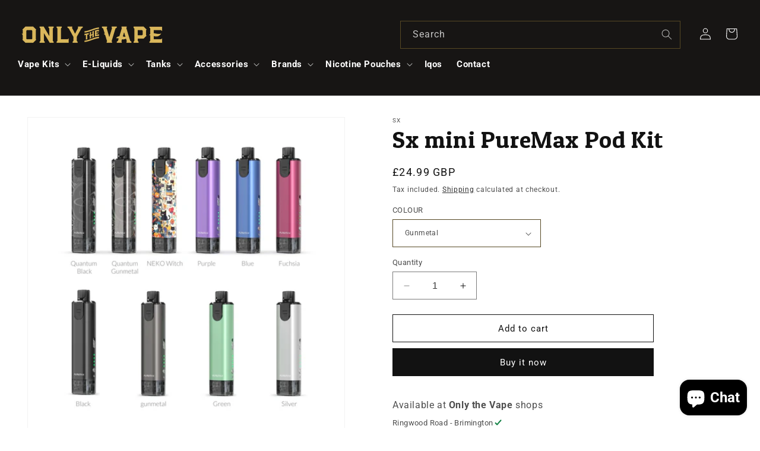

--- FILE ---
content_type: text/html; charset=utf-8
request_url: https://onlythevape.com/products/sx-mini-puremax-pod-kit
body_size: 41427
content:
<!doctype html>
<html class="no-js" lang="en">
  <head>
    <meta charset="utf-8">
    <meta http-equiv="X-UA-Compatible" content="IE=edge">
    <meta name="viewport" content="width=device-width,initial-scale=1">
    <meta name="theme-color" content="">
    <link rel="canonical" href="https://onlythevape.com/products/sx-mini-puremax-pod-kit"><link rel="icon" type="image/png" href="//onlythevape.com/cdn/shop/files/only-the-vape-logo-gold-dark.png?crop=center&height=32&v=1697814477&width=32"><link rel="preconnect" href="https://fonts.shopifycdn.com" crossorigin><title>
      Sx mini PureMax Pod Kit
 &ndash; Only the Vape</title>

    

    

<meta property="og:site_name" content="Only the Vape">
<meta property="og:url" content="https://onlythevape.com/products/sx-mini-puremax-pod-kit">
<meta property="og:title" content="Sx mini PureMax Pod Kit">
<meta property="og:type" content="product">
<meta property="og:description" content="At Only The Vape, we&#39;re not just a shop; we&#39;re enthusiasts, advocates, and connoisseurs of the vaping lifestyle. Established with a passion for providing the finest vaping products."><meta property="og:image" content="http://onlythevape.com/cdn/shop/files/IMG-0203.jpg?v=1720866603">
  <meta property="og:image:secure_url" content="https://onlythevape.com/cdn/shop/files/IMG-0203.jpg?v=1720866603">
  <meta property="og:image:width" content="2560">
  <meta property="og:image:height" content="2560"><meta property="og:price:amount" content="24.99">
  <meta property="og:price:currency" content="GBP"><meta name="twitter:card" content="summary_large_image">
<meta name="twitter:title" content="Sx mini PureMax Pod Kit">
<meta name="twitter:description" content="At Only The Vape, we&#39;re not just a shop; we&#39;re enthusiasts, advocates, and connoisseurs of the vaping lifestyle. Established with a passion for providing the finest vaping products.">


    <script src="//onlythevape.com/cdn/shop/t/1/assets/constants.js?v=58251544750838685771692624668" defer="defer"></script>
    <script src="//onlythevape.com/cdn/shop/t/1/assets/pubsub.js?v=158357773527763999511692624674" defer="defer"></script>
    <script src="//onlythevape.com/cdn/shop/t/1/assets/global.js?v=54939145903281508041707857090" defer="defer"></script><script src="//onlythevape.com/cdn/shop/t/1/assets/animations.js?v=88693664871331136111692624655" defer="defer"></script><script>window.performance && window.performance.mark && window.performance.mark('shopify.content_for_header.start');</script><meta id="shopify-digital-wallet" name="shopify-digital-wallet" content="/82026004790/digital_wallets/dialog">
<link rel="alternate" type="application/json+oembed" href="https://onlythevape.com/products/sx-mini-puremax-pod-kit.oembed">
<script async="async" src="/checkouts/internal/preloads.js?locale=en-GB"></script>
<script id="shopify-features" type="application/json">{"accessToken":"4ca33542ac1454ce6542e4ace40fcbd2","betas":["rich-media-storefront-analytics"],"domain":"onlythevape.com","predictiveSearch":true,"shopId":82026004790,"locale":"en"}</script>
<script>var Shopify = Shopify || {};
Shopify.shop = "only-the-vape-online-shop.myshopify.com";
Shopify.locale = "en";
Shopify.currency = {"active":"GBP","rate":"1.0"};
Shopify.country = "GB";
Shopify.theme = {"name":"Only the Vape","id":158598103350,"schema_name":"Dawn","schema_version":"11.0.0","theme_store_id":887,"role":"main"};
Shopify.theme.handle = "null";
Shopify.theme.style = {"id":null,"handle":null};
Shopify.cdnHost = "onlythevape.com/cdn";
Shopify.routes = Shopify.routes || {};
Shopify.routes.root = "/";</script>
<script type="module">!function(o){(o.Shopify=o.Shopify||{}).modules=!0}(window);</script>
<script>!function(o){function n(){var o=[];function n(){o.push(Array.prototype.slice.apply(arguments))}return n.q=o,n}var t=o.Shopify=o.Shopify||{};t.loadFeatures=n(),t.autoloadFeatures=n()}(window);</script>
<script id="shop-js-analytics" type="application/json">{"pageType":"product"}</script>
<script defer="defer" async type="module" src="//onlythevape.com/cdn/shopifycloud/shop-js/modules/v2/client.init-shop-cart-sync_BN7fPSNr.en.esm.js"></script>
<script defer="defer" async type="module" src="//onlythevape.com/cdn/shopifycloud/shop-js/modules/v2/chunk.common_Cbph3Kss.esm.js"></script>
<script defer="defer" async type="module" src="//onlythevape.com/cdn/shopifycloud/shop-js/modules/v2/chunk.modal_DKumMAJ1.esm.js"></script>
<script type="module">
  await import("//onlythevape.com/cdn/shopifycloud/shop-js/modules/v2/client.init-shop-cart-sync_BN7fPSNr.en.esm.js");
await import("//onlythevape.com/cdn/shopifycloud/shop-js/modules/v2/chunk.common_Cbph3Kss.esm.js");
await import("//onlythevape.com/cdn/shopifycloud/shop-js/modules/v2/chunk.modal_DKumMAJ1.esm.js");

  window.Shopify.SignInWithShop?.initShopCartSync?.({"fedCMEnabled":true,"windoidEnabled":true});

</script>
<script>(function() {
  var isLoaded = false;
  function asyncLoad() {
    if (isLoaded) return;
    isLoaded = true;
    var urls = ["https:\/\/chimpstatic.com\/mcjs-connected\/js\/users\/eb0b87a39896192f52718864f\/0852e0a7cb2b99e6b83714628.js?shop=only-the-vape-online-shop.myshopify.com","https:\/\/ecommplugins-scripts.trustpilot.com\/v2.1\/js\/header.min.js?settings=eyJrZXkiOiI5VDFONWZMd2ExVUFUSHR5IiwicyI6Im5vbmUifQ==\u0026shop=only-the-vape-online-shop.myshopify.com","https:\/\/ecommplugins-trustboxsettings.trustpilot.com\/only-the-vape-online-shop.myshopify.com.js?settings=1713800515215\u0026shop=only-the-vape-online-shop.myshopify.com","https:\/\/widget.trustpilot.com\/bootstrap\/v5\/tp.widget.sync.bootstrap.min.js?shop=only-the-vape-online-shop.myshopify.com","https:\/\/widget.trustpilot.com\/bootstrap\/v5\/tp.widget.sync.bootstrap.min.js?shop=only-the-vape-online-shop.myshopify.com"];
    for (var i = 0; i < urls.length; i++) {
      var s = document.createElement('script');
      s.type = 'text/javascript';
      s.async = true;
      s.src = urls[i];
      var x = document.getElementsByTagName('script')[0];
      x.parentNode.insertBefore(s, x);
    }
  };
  if(window.attachEvent) {
    window.attachEvent('onload', asyncLoad);
  } else {
    window.addEventListener('load', asyncLoad, false);
  }
})();</script>
<script id="__st">var __st={"a":82026004790,"offset":0,"reqid":"6a13913c-f601-4e14-baad-237f12bd3f5e-1770025317","pageurl":"onlythevape.com\/products\/sx-mini-puremax-pod-kit","u":"f48a0574a186","p":"product","rtyp":"product","rid":8965103223094};</script>
<script>window.ShopifyPaypalV4VisibilityTracking = true;</script>
<script id="captcha-bootstrap">!function(){'use strict';const t='contact',e='account',n='new_comment',o=[[t,t],['blogs',n],['comments',n],[t,'customer']],c=[[e,'customer_login'],[e,'guest_login'],[e,'recover_customer_password'],[e,'create_customer']],r=t=>t.map((([t,e])=>`form[action*='/${t}']:not([data-nocaptcha='true']) input[name='form_type'][value='${e}']`)).join(','),a=t=>()=>t?[...document.querySelectorAll(t)].map((t=>t.form)):[];function s(){const t=[...o],e=r(t);return a(e)}const i='password',u='form_key',d=['recaptcha-v3-token','g-recaptcha-response','h-captcha-response',i],f=()=>{try{return window.sessionStorage}catch{return}},m='__shopify_v',_=t=>t.elements[u];function p(t,e,n=!1){try{const o=window.sessionStorage,c=JSON.parse(o.getItem(e)),{data:r}=function(t){const{data:e,action:n}=t;return t[m]||n?{data:e,action:n}:{data:t,action:n}}(c);for(const[e,n]of Object.entries(r))t.elements[e]&&(t.elements[e].value=n);n&&o.removeItem(e)}catch(o){console.error('form repopulation failed',{error:o})}}const l='form_type',E='cptcha';function T(t){t.dataset[E]=!0}const w=window,h=w.document,L='Shopify',v='ce_forms',y='captcha';let A=!1;((t,e)=>{const n=(g='f06e6c50-85a8-45c8-87d0-21a2b65856fe',I='https://cdn.shopify.com/shopifycloud/storefront-forms-hcaptcha/ce_storefront_forms_captcha_hcaptcha.v1.5.2.iife.js',D={infoText:'Protected by hCaptcha',privacyText:'Privacy',termsText:'Terms'},(t,e,n)=>{const o=w[L][v],c=o.bindForm;if(c)return c(t,g,e,D).then(n);var r;o.q.push([[t,g,e,D],n]),r=I,A||(h.body.append(Object.assign(h.createElement('script'),{id:'captcha-provider',async:!0,src:r})),A=!0)});var g,I,D;w[L]=w[L]||{},w[L][v]=w[L][v]||{},w[L][v].q=[],w[L][y]=w[L][y]||{},w[L][y].protect=function(t,e){n(t,void 0,e),T(t)},Object.freeze(w[L][y]),function(t,e,n,w,h,L){const[v,y,A,g]=function(t,e,n){const i=e?o:[],u=t?c:[],d=[...i,...u],f=r(d),m=r(i),_=r(d.filter((([t,e])=>n.includes(e))));return[a(f),a(m),a(_),s()]}(w,h,L),I=t=>{const e=t.target;return e instanceof HTMLFormElement?e:e&&e.form},D=t=>v().includes(t);t.addEventListener('submit',(t=>{const e=I(t);if(!e)return;const n=D(e)&&!e.dataset.hcaptchaBound&&!e.dataset.recaptchaBound,o=_(e),c=g().includes(e)&&(!o||!o.value);(n||c)&&t.preventDefault(),c&&!n&&(function(t){try{if(!f())return;!function(t){const e=f();if(!e)return;const n=_(t);if(!n)return;const o=n.value;o&&e.removeItem(o)}(t);const e=Array.from(Array(32),(()=>Math.random().toString(36)[2])).join('');!function(t,e){_(t)||t.append(Object.assign(document.createElement('input'),{type:'hidden',name:u})),t.elements[u].value=e}(t,e),function(t,e){const n=f();if(!n)return;const o=[...t.querySelectorAll(`input[type='${i}']`)].map((({name:t})=>t)),c=[...d,...o],r={};for(const[a,s]of new FormData(t).entries())c.includes(a)||(r[a]=s);n.setItem(e,JSON.stringify({[m]:1,action:t.action,data:r}))}(t,e)}catch(e){console.error('failed to persist form',e)}}(e),e.submit())}));const S=(t,e)=>{t&&!t.dataset[E]&&(n(t,e.some((e=>e===t))),T(t))};for(const o of['focusin','change'])t.addEventListener(o,(t=>{const e=I(t);D(e)&&S(e,y())}));const B=e.get('form_key'),M=e.get(l),P=B&&M;t.addEventListener('DOMContentLoaded',(()=>{const t=y();if(P)for(const e of t)e.elements[l].value===M&&p(e,B);[...new Set([...A(),...v().filter((t=>'true'===t.dataset.shopifyCaptcha))])].forEach((e=>S(e,t)))}))}(h,new URLSearchParams(w.location.search),n,t,e,['guest_login'])})(!0,!0)}();</script>
<script integrity="sha256-4kQ18oKyAcykRKYeNunJcIwy7WH5gtpwJnB7kiuLZ1E=" data-source-attribution="shopify.loadfeatures" defer="defer" src="//onlythevape.com/cdn/shopifycloud/storefront/assets/storefront/load_feature-a0a9edcb.js" crossorigin="anonymous"></script>
<script data-source-attribution="shopify.dynamic_checkout.dynamic.init">var Shopify=Shopify||{};Shopify.PaymentButton=Shopify.PaymentButton||{isStorefrontPortableWallets:!0,init:function(){window.Shopify.PaymentButton.init=function(){};var t=document.createElement("script");t.src="https://onlythevape.com/cdn/shopifycloud/portable-wallets/latest/portable-wallets.en.js",t.type="module",document.head.appendChild(t)}};
</script>
<script data-source-attribution="shopify.dynamic_checkout.buyer_consent">
  function portableWalletsHideBuyerConsent(e){var t=document.getElementById("shopify-buyer-consent"),n=document.getElementById("shopify-subscription-policy-button");t&&n&&(t.classList.add("hidden"),t.setAttribute("aria-hidden","true"),n.removeEventListener("click",e))}function portableWalletsShowBuyerConsent(e){var t=document.getElementById("shopify-buyer-consent"),n=document.getElementById("shopify-subscription-policy-button");t&&n&&(t.classList.remove("hidden"),t.removeAttribute("aria-hidden"),n.addEventListener("click",e))}window.Shopify?.PaymentButton&&(window.Shopify.PaymentButton.hideBuyerConsent=portableWalletsHideBuyerConsent,window.Shopify.PaymentButton.showBuyerConsent=portableWalletsShowBuyerConsent);
</script>
<script>
  function portableWalletsCleanup(e){e&&e.src&&console.error("Failed to load portable wallets script "+e.src);var t=document.querySelectorAll("shopify-accelerated-checkout .shopify-payment-button__skeleton, shopify-accelerated-checkout-cart .wallet-cart-button__skeleton"),e=document.getElementById("shopify-buyer-consent");for(let e=0;e<t.length;e++)t[e].remove();e&&e.remove()}function portableWalletsNotLoadedAsModule(e){e instanceof ErrorEvent&&"string"==typeof e.message&&e.message.includes("import.meta")&&"string"==typeof e.filename&&e.filename.includes("portable-wallets")&&(window.removeEventListener("error",portableWalletsNotLoadedAsModule),window.Shopify.PaymentButton.failedToLoad=e,"loading"===document.readyState?document.addEventListener("DOMContentLoaded",window.Shopify.PaymentButton.init):window.Shopify.PaymentButton.init())}window.addEventListener("error",portableWalletsNotLoadedAsModule);
</script>

<script type="module" src="https://onlythevape.com/cdn/shopifycloud/portable-wallets/latest/portable-wallets.en.js" onError="portableWalletsCleanup(this)" crossorigin="anonymous"></script>
<script nomodule>
  document.addEventListener("DOMContentLoaded", portableWalletsCleanup);
</script>

<link id="shopify-accelerated-checkout-styles" rel="stylesheet" media="screen" href="https://onlythevape.com/cdn/shopifycloud/portable-wallets/latest/accelerated-checkout-backwards-compat.css" crossorigin="anonymous">
<style id="shopify-accelerated-checkout-cart">
        #shopify-buyer-consent {
  margin-top: 1em;
  display: inline-block;
  width: 100%;
}

#shopify-buyer-consent.hidden {
  display: none;
}

#shopify-subscription-policy-button {
  background: none;
  border: none;
  padding: 0;
  text-decoration: underline;
  font-size: inherit;
  cursor: pointer;
}

#shopify-subscription-policy-button::before {
  box-shadow: none;
}

      </style>
<script id="sections-script" data-sections="header" defer="defer" src="//onlythevape.com/cdn/shop/t/1/compiled_assets/scripts.js?v=1778"></script>
<script>window.performance && window.performance.mark && window.performance.mark('shopify.content_for_header.end');</script>


    <style data-shopify>
      @font-face {
  font-family: Roboto;
  font-weight: 400;
  font-style: normal;
  font-display: swap;
  src: url("//onlythevape.com/cdn/fonts/roboto/roboto_n4.2019d890f07b1852f56ce63ba45b2db45d852cba.woff2") format("woff2"),
       url("//onlythevape.com/cdn/fonts/roboto/roboto_n4.238690e0007583582327135619c5f7971652fa9d.woff") format("woff");
}

      @font-face {
  font-family: Roboto;
  font-weight: 700;
  font-style: normal;
  font-display: swap;
  src: url("//onlythevape.com/cdn/fonts/roboto/roboto_n7.f38007a10afbbde8976c4056bfe890710d51dec2.woff2") format("woff2"),
       url("//onlythevape.com/cdn/fonts/roboto/roboto_n7.94bfdd3e80c7be00e128703d245c207769d763f9.woff") format("woff");
}

      @font-face {
  font-family: Roboto;
  font-weight: 400;
  font-style: italic;
  font-display: swap;
  src: url("//onlythevape.com/cdn/fonts/roboto/roboto_i4.57ce898ccda22ee84f49e6b57ae302250655e2d4.woff2") format("woff2"),
       url("//onlythevape.com/cdn/fonts/roboto/roboto_i4.b21f3bd061cbcb83b824ae8c7671a82587b264bf.woff") format("woff");
}

      @font-face {
  font-family: Roboto;
  font-weight: 700;
  font-style: italic;
  font-display: swap;
  src: url("//onlythevape.com/cdn/fonts/roboto/roboto_i7.7ccaf9410746f2c53340607c42c43f90a9005937.woff2") format("woff2"),
       url("//onlythevape.com/cdn/fonts/roboto/roboto_i7.49ec21cdd7148292bffea74c62c0df6e93551516.woff") format("woff");
}

      @font-face {
  font-family: Roboto;
  font-weight: 400;
  font-style: normal;
  font-display: swap;
  src: url("//onlythevape.com/cdn/fonts/roboto/roboto_n4.2019d890f07b1852f56ce63ba45b2db45d852cba.woff2") format("woff2"),
       url("//onlythevape.com/cdn/fonts/roboto/roboto_n4.238690e0007583582327135619c5f7971652fa9d.woff") format("woff");
}


      
        :root,
        .color-background-1 {
          --color-background: 255,255,255;
        
          --gradient-background: #ffffff;
        
        --color-foreground: 18,18,18;
        --color-shadow: 18,18,18;
        --color-button: 18,18,18;
        --color-button-text: 255,255,255;
        --color-secondary-button: 255,255,255;
        --color-secondary-button-text: 18,18,18;
        --color-link: 18,18,18;
        --color-badge-foreground: 18,18,18;
        --color-badge-background: 255,255,255;
        --color-badge-border: 18,18,18;
        --payment-terms-background-color: rgb(255 255 255);
      }
      
        
        .color-background-2 {
          --color-background: 243,243,243;
        
          --gradient-background: #f3f3f3;
        
        --color-foreground: 18,18,18;
        --color-shadow: 18,18,18;
        --color-button: 18,18,18;
        --color-button-text: 243,243,243;
        --color-secondary-button: 243,243,243;
        --color-secondary-button-text: 18,18,18;
        --color-link: 18,18,18;
        --color-badge-foreground: 18,18,18;
        --color-badge-background: 243,243,243;
        --color-badge-border: 18,18,18;
        --payment-terms-background-color: rgb(243 243 243);
      }
      
        
        .color-inverse {
          --color-background: 36,40,51;
        
          --gradient-background: #242833;
        
        --color-foreground: 255,255,255;
        --color-shadow: 18,18,18;
        --color-button: 255,255,255;
        --color-button-text: 0,0,0;
        --color-secondary-button: 36,40,51;
        --color-secondary-button-text: 255,255,255;
        --color-link: 255,255,255;
        --color-badge-foreground: 255,255,255;
        --color-badge-background: 36,40,51;
        --color-badge-border: 255,255,255;
        --payment-terms-background-color: rgb(36 40 51);
      }
      
        
        .color-accent-1 {
          --color-background: 23,21,20;
        
          --gradient-background: #171514;
        
        --color-foreground: 255,255,255;
        --color-shadow: 18,18,18;
        --color-button: 255,255,255;
        --color-button-text: 18,18,18;
        --color-secondary-button: 23,21,20;
        --color-secondary-button-text: 255,255,255;
        --color-link: 255,255,255;
        --color-badge-foreground: 255,255,255;
        --color-badge-background: 23,21,20;
        --color-badge-border: 255,255,255;
        --payment-terms-background-color: rgb(23 21 20);
      }
      
        
        .color-accent-2 {
          --color-background: 51,79,180;
        
          --gradient-background: #334fb4;
        
        --color-foreground: 255,255,255;
        --color-shadow: 18,18,18;
        --color-button: 255,255,255;
        --color-button-text: 51,79,180;
        --color-secondary-button: 51,79,180;
        --color-secondary-button-text: 255,255,255;
        --color-link: 255,255,255;
        --color-badge-foreground: 255,255,255;
        --color-badge-background: 51,79,180;
        --color-badge-border: 255,255,255;
        --payment-terms-background-color: rgb(51 79 180);
      }
      

      body, .color-background-1, .color-background-2, .color-inverse, .color-accent-1, .color-accent-2 {
        color: rgba(var(--color-foreground), 0.75);
        background-color: rgb(var(--color-background));
      }

      :root {
        --font-body-family: Roboto, sans-serif;
        --font-body-style: normal;
        --font-body-weight: 400;
        --font-body-weight-bold: 700;

        --font-heading-family: Roboto, sans-serif;
        --font-heading-style: normal;
        --font-heading-weight: 400;

        --font-body-scale: 1.0;
        --font-heading-scale: 1.0;

        --media-padding: px;
        --media-border-opacity: 0.05;
        --media-border-width: 1px;
        --media-radius: 0px;
        --media-shadow-opacity: 0.0;
        --media-shadow-horizontal-offset: 0px;
        --media-shadow-vertical-offset: 4px;
        --media-shadow-blur-radius: 5px;
        --media-shadow-visible: 0;

        --page-width: 150rem;
        --page-width-margin: 0rem;

        --product-card-image-padding: 0.0rem;
        --product-card-corner-radius: 0.0rem;
        --product-card-text-alignment: left;
        --product-card-border-width: 0.0rem;
        --product-card-border-opacity: 0.1;
        --product-card-shadow-opacity: 0.0;
        --product-card-shadow-visible: 0;
        --product-card-shadow-horizontal-offset: 0.0rem;
        --product-card-shadow-vertical-offset: 0.4rem;
        --product-card-shadow-blur-radius: 0.5rem;

        --collection-card-image-padding: 0.0rem;
        --collection-card-corner-radius: 0.0rem;
        --collection-card-text-alignment: left;
        --collection-card-border-width: 0.0rem;
        --collection-card-border-opacity: 0.1;
        --collection-card-shadow-opacity: 0.0;
        --collection-card-shadow-visible: 0;
        --collection-card-shadow-horizontal-offset: 0.0rem;
        --collection-card-shadow-vertical-offset: 0.4rem;
        --collection-card-shadow-blur-radius: 0.5rem;

        --blog-card-image-padding: 0.0rem;
        --blog-card-corner-radius: 0.0rem;
        --blog-card-text-alignment: left;
        --blog-card-border-width: 0.0rem;
        --blog-card-border-opacity: 0.1;
        --blog-card-shadow-opacity: 0.0;
        --blog-card-shadow-visible: 0;
        --blog-card-shadow-horizontal-offset: 0.0rem;
        --blog-card-shadow-vertical-offset: 0.4rem;
        --blog-card-shadow-blur-radius: 0.5rem;

        --badge-corner-radius: 4.0rem;

        --popup-border-width: 1px;
        --popup-border-opacity: 0.1;
        --popup-corner-radius: 0px;
        --popup-shadow-opacity: 0.05;
        --popup-shadow-horizontal-offset: 0px;
        --popup-shadow-vertical-offset: 4px;
        --popup-shadow-blur-radius: 5px;

        --drawer-border-width: 1px;
        --drawer-border-opacity: 0.1;
        --drawer-shadow-opacity: 0.0;
        --drawer-shadow-horizontal-offset: 0px;
        --drawer-shadow-vertical-offset: 4px;
        --drawer-shadow-blur-radius: 5px;

        --spacing-sections-desktop: 0px;
        --spacing-sections-mobile: 0px;

        --grid-desktop-vertical-spacing: 8px;
        --grid-desktop-horizontal-spacing: 8px;
        --grid-mobile-vertical-spacing: 4px;
        --grid-mobile-horizontal-spacing: 4px;

        --text-boxes-border-opacity: 0.1;
        --text-boxes-border-width: 0px;
        --text-boxes-radius: 0px;
        --text-boxes-shadow-opacity: 0.0;
        --text-boxes-shadow-visible: 0;
        --text-boxes-shadow-horizontal-offset: 0px;
        --text-boxes-shadow-vertical-offset: 4px;
        --text-boxes-shadow-blur-radius: 5px;

        --buttons-radius: 0px;
        --buttons-radius-outset: 0px;
        --buttons-border-width: 1px;
        --buttons-border-opacity: 1.0;
        --buttons-shadow-opacity: 0.0;
        --buttons-shadow-visible: 0;
        --buttons-shadow-horizontal-offset: 0px;
        --buttons-shadow-vertical-offset: 4px;
        --buttons-shadow-blur-radius: 5px;
        --buttons-border-offset: 0px;

        --inputs-radius: 0px;
        --inputs-border-width: 1px;
        --inputs-border-opacity: 0.55;
        --inputs-shadow-opacity: 0.0;
        --inputs-shadow-horizontal-offset: 0px;
        --inputs-margin-offset: 0px;
        --inputs-shadow-vertical-offset: 4px;
        --inputs-shadow-blur-radius: 5px;
        --inputs-radius-outset: 0px;

        --variant-pills-radius: 40px;
        --variant-pills-border-width: 1px;
        --variant-pills-border-opacity: 0.55;
        --variant-pills-shadow-opacity: 0.0;
        --variant-pills-shadow-horizontal-offset: 0px;
        --variant-pills-shadow-vertical-offset: 4px;
        --variant-pills-shadow-blur-radius: 5px;
      }

      *,
      *::before,
      *::after {
        box-sizing: inherit;
      }

      html {
        box-sizing: border-box;
        font-size: calc(var(--font-body-scale) * 62.5%);
        height: 100%;
      }

      body {
        display: grid;
        grid-template-rows: auto auto 1fr auto;
        grid-template-columns: 100%;
        min-height: 100%;
        margin: 0;
        font-size: 1.5rem;
        letter-spacing: 0.06rem;
        line-height: calc(1 + 0.8 / var(--font-body-scale));
        font-family: var(--font-body-family);
        font-style: var(--font-body-style);
        font-weight: var(--font-body-weight);
      }

      @media screen and (min-width: 750px) {
        body {
          font-size: 1.6rem;
        }
      }
    </style>

    <link href="//onlythevape.com/cdn/shop/t/1/assets/base.css?v=133334125582473747571703791739" rel="stylesheet" type="text/css" media="all" />
<link rel="preload" as="font" href="//onlythevape.com/cdn/fonts/roboto/roboto_n4.2019d890f07b1852f56ce63ba45b2db45d852cba.woff2" type="font/woff2" crossorigin><link rel="preload" as="font" href="//onlythevape.com/cdn/fonts/roboto/roboto_n4.2019d890f07b1852f56ce63ba45b2db45d852cba.woff2" type="font/woff2" crossorigin><link
        rel="stylesheet"
        href="//onlythevape.com/cdn/shop/t/1/assets/component-predictive-search.css?v=118923337488134913561692624665"
        media="print"
        onload="this.media='all'"
      ><script>
      document.documentElement.className = document.documentElement.className.replace('no-js', 'js');
      if (Shopify.designMode) {
        document.documentElement.classList.add('shopify-design-mode');
      }
    </script>
  <!-- BEGIN app block: shopify://apps/judge-me-reviews/blocks/judgeme_core/61ccd3b1-a9f2-4160-9fe9-4fec8413e5d8 --><!-- Start of Judge.me Core -->






<link rel="dns-prefetch" href="https://cdnwidget.judge.me">
<link rel="dns-prefetch" href="https://cdn.judge.me">
<link rel="dns-prefetch" href="https://cdn1.judge.me">
<link rel="dns-prefetch" href="https://api.judge.me">

<script data-cfasync='false' class='jdgm-settings-script'>window.jdgmSettings={"pagination":5,"disable_web_reviews":false,"badge_no_review_text":"No reviews","badge_n_reviews_text":"{{ n }} review/reviews","hide_badge_preview_if_no_reviews":true,"badge_hide_text":false,"enforce_center_preview_badge":false,"widget_title":"Customer Reviews","widget_open_form_text":"Write a review","widget_close_form_text":"Cancel review","widget_refresh_page_text":"Refresh page","widget_summary_text":"Based on {{ number_of_reviews }} review/reviews","widget_no_review_text":"Be the first to write a review","widget_name_field_text":"Display name","widget_verified_name_field_text":"Verified Name (public)","widget_name_placeholder_text":"Display name","widget_required_field_error_text":"This field is required.","widget_email_field_text":"Email address","widget_verified_email_field_text":"Verified Email (private, can not be edited)","widget_email_placeholder_text":"Your email address","widget_email_field_error_text":"Please enter a valid email address.","widget_rating_field_text":"Rating","widget_review_title_field_text":"Review Title","widget_review_title_placeholder_text":"Give your review a title","widget_review_body_field_text":"Review content","widget_review_body_placeholder_text":"Start writing here...","widget_pictures_field_text":"Picture/Video (optional)","widget_submit_review_text":"Submit Review","widget_submit_verified_review_text":"Submit Verified Review","widget_submit_success_msg_with_auto_publish":"Thank you! Please refresh the page in a few moments to see your review. You can remove or edit your review by logging into \u003ca href='https://judge.me/login' target='_blank' rel='nofollow noopener'\u003eJudge.me\u003c/a\u003e","widget_submit_success_msg_no_auto_publish":"Thank you! Your review will be published as soon as it is approved by the shop admin. You can remove or edit your review by logging into \u003ca href='https://judge.me/login' target='_blank' rel='nofollow noopener'\u003eJudge.me\u003c/a\u003e","widget_show_default_reviews_out_of_total_text":"Showing {{ n_reviews_shown }} out of {{ n_reviews }} reviews.","widget_show_all_link_text":"Show all","widget_show_less_link_text":"Show less","widget_author_said_text":"{{ reviewer_name }} said:","widget_days_text":"{{ n }} days ago","widget_weeks_text":"{{ n }} week/weeks ago","widget_months_text":"{{ n }} month/months ago","widget_years_text":"{{ n }} year/years ago","widget_yesterday_text":"Yesterday","widget_today_text":"Today","widget_replied_text":"\u003e\u003e {{ shop_name }} replied:","widget_read_more_text":"Read more","widget_reviewer_name_as_initial":"","widget_rating_filter_color":"#fbcd0a","widget_rating_filter_see_all_text":"See all reviews","widget_sorting_most_recent_text":"Most Recent","widget_sorting_highest_rating_text":"Highest Rating","widget_sorting_lowest_rating_text":"Lowest Rating","widget_sorting_with_pictures_text":"Only Pictures","widget_sorting_most_helpful_text":"Most Helpful","widget_open_question_form_text":"Ask a question","widget_reviews_subtab_text":"Reviews","widget_questions_subtab_text":"Questions","widget_question_label_text":"Question","widget_answer_label_text":"Answer","widget_question_placeholder_text":"Write your question here","widget_submit_question_text":"Submit Question","widget_question_submit_success_text":"Thank you for your question! We will notify you once it gets answered.","verified_badge_text":"Verified","verified_badge_bg_color":"","verified_badge_text_color":"","verified_badge_placement":"left-of-reviewer-name","widget_review_max_height":"","widget_hide_border":false,"widget_social_share":false,"widget_thumb":false,"widget_review_location_show":false,"widget_location_format":"","all_reviews_include_out_of_store_products":true,"all_reviews_out_of_store_text":"(out of store)","all_reviews_pagination":100,"all_reviews_product_name_prefix_text":"about","enable_review_pictures":true,"enable_question_anwser":false,"widget_theme":"default","review_date_format":"dd/mm/yyyy","default_sort_method":"most-recent","widget_product_reviews_subtab_text":"Product Reviews","widget_shop_reviews_subtab_text":"Shop Reviews","widget_other_products_reviews_text":"Reviews for other products","widget_store_reviews_subtab_text":"Store reviews","widget_no_store_reviews_text":"This store hasn't received any reviews yet","widget_web_restriction_product_reviews_text":"This product hasn't received any reviews yet","widget_no_items_text":"No items found","widget_show_more_text":"Show more","widget_write_a_store_review_text":"Write a Store Review","widget_other_languages_heading":"Reviews in Other Languages","widget_translate_review_text":"Translate review to {{ language }}","widget_translating_review_text":"Translating...","widget_show_original_translation_text":"Show original ({{ language }})","widget_translate_review_failed_text":"Review couldn't be translated.","widget_translate_review_retry_text":"Retry","widget_translate_review_try_again_later_text":"Try again later","show_product_url_for_grouped_product":false,"widget_sorting_pictures_first_text":"Pictures First","show_pictures_on_all_rev_page_mobile":false,"show_pictures_on_all_rev_page_desktop":false,"floating_tab_hide_mobile_install_preference":false,"floating_tab_button_name":"★ Reviews","floating_tab_title":"Let customers speak for us","floating_tab_button_color":"","floating_tab_button_background_color":"","floating_tab_url":"","floating_tab_url_enabled":false,"floating_tab_tab_style":"text","all_reviews_text_badge_text":"Customers rate us {{ shop.metafields.judgeme.all_reviews_rating | round: 1 }}/5 based on {{ shop.metafields.judgeme.all_reviews_count }} reviews.","all_reviews_text_badge_text_branded_style":"{{ shop.metafields.judgeme.all_reviews_rating | round: 1 }} out of 5 stars based on {{ shop.metafields.judgeme.all_reviews_count }} reviews","is_all_reviews_text_badge_a_link":false,"show_stars_for_all_reviews_text_badge":false,"all_reviews_text_badge_url":"","all_reviews_text_style":"branded","all_reviews_text_color_style":"judgeme_brand_color","all_reviews_text_color":"#108474","all_reviews_text_show_jm_brand":true,"featured_carousel_show_header":true,"featured_carousel_title":"Let customers speak for us","testimonials_carousel_title":"Customers are saying","videos_carousel_title":"Real customer stories","cards_carousel_title":"Customers are saying","featured_carousel_count_text":"from {{ n }} reviews","featured_carousel_add_link_to_all_reviews_page":false,"featured_carousel_url":"","featured_carousel_show_images":true,"featured_carousel_autoslide_interval":5,"featured_carousel_arrows_on_the_sides":false,"featured_carousel_height":250,"featured_carousel_width":80,"featured_carousel_image_size":0,"featured_carousel_image_height":250,"featured_carousel_arrow_color":"#eeeeee","verified_count_badge_style":"branded","verified_count_badge_orientation":"horizontal","verified_count_badge_color_style":"judgeme_brand_color","verified_count_badge_color":"#108474","is_verified_count_badge_a_link":false,"verified_count_badge_url":"","verified_count_badge_show_jm_brand":true,"widget_rating_preset_default":5,"widget_first_sub_tab":"product-reviews","widget_show_histogram":true,"widget_histogram_use_custom_color":false,"widget_pagination_use_custom_color":false,"widget_star_use_custom_color":false,"widget_verified_badge_use_custom_color":false,"widget_write_review_use_custom_color":false,"picture_reminder_submit_button":"Upload Pictures","enable_review_videos":false,"mute_video_by_default":false,"widget_sorting_videos_first_text":"Videos First","widget_review_pending_text":"Pending","featured_carousel_items_for_large_screen":3,"social_share_options_order":"Facebook,Twitter","remove_microdata_snippet":false,"disable_json_ld":false,"enable_json_ld_products":false,"preview_badge_show_question_text":false,"preview_badge_no_question_text":"No questions","preview_badge_n_question_text":"{{ number_of_questions }} question/questions","qa_badge_show_icon":false,"qa_badge_position":"same-row","remove_judgeme_branding":false,"widget_add_search_bar":false,"widget_search_bar_placeholder":"Search","widget_sorting_verified_only_text":"Verified only","featured_carousel_theme":"default","featured_carousel_show_rating":true,"featured_carousel_show_title":true,"featured_carousel_show_body":true,"featured_carousel_show_date":false,"featured_carousel_show_reviewer":true,"featured_carousel_show_product":false,"featured_carousel_header_background_color":"#108474","featured_carousel_header_text_color":"#ffffff","featured_carousel_name_product_separator":"reviewed","featured_carousel_full_star_background":"#108474","featured_carousel_empty_star_background":"#dadada","featured_carousel_vertical_theme_background":"#f9fafb","featured_carousel_verified_badge_enable":true,"featured_carousel_verified_badge_color":"#108474","featured_carousel_border_style":"round","featured_carousel_review_line_length_limit":3,"featured_carousel_more_reviews_button_text":"Read more reviews","featured_carousel_view_product_button_text":"View product","all_reviews_page_load_reviews_on":"scroll","all_reviews_page_load_more_text":"Load More Reviews","disable_fb_tab_reviews":false,"enable_ajax_cdn_cache":false,"widget_advanced_speed_features":5,"widget_public_name_text":"displayed publicly like","default_reviewer_name":"John Smith","default_reviewer_name_has_non_latin":true,"widget_reviewer_anonymous":"Anonymous","medals_widget_title":"Judge.me Review Medals","medals_widget_background_color":"#f9fafb","medals_widget_position":"footer_all_pages","medals_widget_border_color":"#f9fafb","medals_widget_verified_text_position":"left","medals_widget_use_monochromatic_version":false,"medals_widget_elements_color":"#108474","show_reviewer_avatar":true,"widget_invalid_yt_video_url_error_text":"Not a YouTube video URL","widget_max_length_field_error_text":"Please enter no more than {0} characters.","widget_show_country_flag":false,"widget_show_collected_via_shop_app":true,"widget_verified_by_shop_badge_style":"light","widget_verified_by_shop_text":"Verified by Shop","widget_show_photo_gallery":false,"widget_load_with_code_splitting":true,"widget_ugc_install_preference":false,"widget_ugc_title":"Made by us, Shared by you","widget_ugc_subtitle":"Tag us to see your picture featured in our page","widget_ugc_arrows_color":"#ffffff","widget_ugc_primary_button_text":"Buy Now","widget_ugc_primary_button_background_color":"#108474","widget_ugc_primary_button_text_color":"#ffffff","widget_ugc_primary_button_border_width":"0","widget_ugc_primary_button_border_style":"none","widget_ugc_primary_button_border_color":"#108474","widget_ugc_primary_button_border_radius":"25","widget_ugc_secondary_button_text":"Load More","widget_ugc_secondary_button_background_color":"#ffffff","widget_ugc_secondary_button_text_color":"#108474","widget_ugc_secondary_button_border_width":"2","widget_ugc_secondary_button_border_style":"solid","widget_ugc_secondary_button_border_color":"#108474","widget_ugc_secondary_button_border_radius":"25","widget_ugc_reviews_button_text":"View Reviews","widget_ugc_reviews_button_background_color":"#ffffff","widget_ugc_reviews_button_text_color":"#108474","widget_ugc_reviews_button_border_width":"2","widget_ugc_reviews_button_border_style":"solid","widget_ugc_reviews_button_border_color":"#108474","widget_ugc_reviews_button_border_radius":"25","widget_ugc_reviews_button_link_to":"judgeme-reviews-page","widget_ugc_show_post_date":true,"widget_ugc_max_width":"800","widget_rating_metafield_value_type":true,"widget_primary_color":"#171514","widget_enable_secondary_color":false,"widget_secondary_color":"#edf5f5","widget_summary_average_rating_text":"{{ average_rating }} out of 5","widget_media_grid_title":"Customer photos \u0026 videos","widget_media_grid_see_more_text":"See more","widget_round_style":false,"widget_show_product_medals":true,"widget_verified_by_judgeme_text":"Verified by Judge.me","widget_show_store_medals":true,"widget_verified_by_judgeme_text_in_store_medals":"Verified by Judge.me","widget_media_field_exceed_quantity_message":"Sorry, we can only accept {{ max_media }} for one review.","widget_media_field_exceed_limit_message":"{{ file_name }} is too large, please select a {{ media_type }} less than {{ size_limit }}MB.","widget_review_submitted_text":"Review Submitted!","widget_question_submitted_text":"Question Submitted!","widget_close_form_text_question":"Cancel","widget_write_your_answer_here_text":"Write your answer here","widget_enabled_branded_link":true,"widget_show_collected_by_judgeme":true,"widget_reviewer_name_color":"","widget_write_review_text_color":"","widget_write_review_bg_color":"","widget_collected_by_judgeme_text":"collected by Judge.me","widget_pagination_type":"standard","widget_load_more_text":"Load More","widget_load_more_color":"#108474","widget_full_review_text":"Full Review","widget_read_more_reviews_text":"Read More Reviews","widget_read_questions_text":"Read Questions","widget_questions_and_answers_text":"Questions \u0026 Answers","widget_verified_by_text":"Verified by","widget_verified_text":"Verified","widget_number_of_reviews_text":"{{ number_of_reviews }} reviews","widget_back_button_text":"Back","widget_next_button_text":"Next","widget_custom_forms_filter_button":"Filters","custom_forms_style":"horizontal","widget_show_review_information":false,"how_reviews_are_collected":"How reviews are collected?","widget_show_review_keywords":false,"widget_gdpr_statement":"How we use your data: We'll only contact you about the review you left, and only if necessary. By submitting your review, you agree to Judge.me's \u003ca href='https://judge.me/terms' target='_blank' rel='nofollow noopener'\u003eterms\u003c/a\u003e, \u003ca href='https://judge.me/privacy' target='_blank' rel='nofollow noopener'\u003eprivacy\u003c/a\u003e and \u003ca href='https://judge.me/content-policy' target='_blank' rel='nofollow noopener'\u003econtent\u003c/a\u003e policies.","widget_multilingual_sorting_enabled":false,"widget_translate_review_content_enabled":false,"widget_translate_review_content_method":"manual","popup_widget_review_selection":"automatically_with_pictures","popup_widget_round_border_style":true,"popup_widget_show_title":true,"popup_widget_show_body":true,"popup_widget_show_reviewer":false,"popup_widget_show_product":true,"popup_widget_show_pictures":true,"popup_widget_use_review_picture":true,"popup_widget_show_on_home_page":true,"popup_widget_show_on_product_page":true,"popup_widget_show_on_collection_page":true,"popup_widget_show_on_cart_page":true,"popup_widget_position":"bottom_left","popup_widget_first_review_delay":5,"popup_widget_duration":5,"popup_widget_interval":5,"popup_widget_review_count":5,"popup_widget_hide_on_mobile":true,"review_snippet_widget_round_border_style":true,"review_snippet_widget_card_color":"#FFFFFF","review_snippet_widget_slider_arrows_background_color":"#FFFFFF","review_snippet_widget_slider_arrows_color":"#000000","review_snippet_widget_star_color":"#108474","show_product_variant":false,"all_reviews_product_variant_label_text":"Variant: ","widget_show_verified_branding":true,"widget_ai_summary_title":"Customers say","widget_ai_summary_disclaimer":"AI-powered review summary based on recent customer reviews","widget_show_ai_summary":false,"widget_show_ai_summary_bg":false,"widget_show_review_title_input":true,"redirect_reviewers_invited_via_email":"review_widget","request_store_review_after_product_review":false,"request_review_other_products_in_order":false,"review_form_color_scheme":"default","review_form_corner_style":"square","review_form_star_color":{},"review_form_text_color":"#333333","review_form_background_color":"#ffffff","review_form_field_background_color":"#fafafa","review_form_button_color":{},"review_form_button_text_color":"#ffffff","review_form_modal_overlay_color":"#000000","review_content_screen_title_text":"How would you rate this product?","review_content_introduction_text":"We would love it if you would share a bit about your experience.","store_review_form_title_text":"How would you rate this store?","store_review_form_introduction_text":"We would love it if you would share a bit about your experience.","show_review_guidance_text":true,"one_star_review_guidance_text":"Poor","five_star_review_guidance_text":"Great","customer_information_screen_title_text":"About you","customer_information_introduction_text":"Please tell us more about you.","custom_questions_screen_title_text":"Your experience in more detail","custom_questions_introduction_text":"Here are a few questions to help us understand more about your experience.","review_submitted_screen_title_text":"Thanks for your review!","review_submitted_screen_thank_you_text":"We are processing it and it will appear on the store soon.","review_submitted_screen_email_verification_text":"Please confirm your email by clicking the link we just sent you. This helps us keep reviews authentic.","review_submitted_request_store_review_text":"Would you like to share your experience of shopping with us?","review_submitted_review_other_products_text":"Would you like to review these products?","store_review_screen_title_text":"Would you like to share your experience of shopping with us?","store_review_introduction_text":"We value your feedback and use it to improve. Please share any thoughts or suggestions you have.","reviewer_media_screen_title_picture_text":"Share a picture","reviewer_media_introduction_picture_text":"Upload a photo to support your review.","reviewer_media_screen_title_video_text":"Share a video","reviewer_media_introduction_video_text":"Upload a video to support your review.","reviewer_media_screen_title_picture_or_video_text":"Share a picture or video","reviewer_media_introduction_picture_or_video_text":"Upload a photo or video to support your review.","reviewer_media_youtube_url_text":"Paste your Youtube URL here","advanced_settings_next_step_button_text":"Next","advanced_settings_close_review_button_text":"Close","modal_write_review_flow":false,"write_review_flow_required_text":"Required","write_review_flow_privacy_message_text":"We respect your privacy.","write_review_flow_anonymous_text":"Post review as anonymous","write_review_flow_visibility_text":"This won't be visible to other customers.","write_review_flow_multiple_selection_help_text":"Select as many as you like","write_review_flow_single_selection_help_text":"Select one option","write_review_flow_required_field_error_text":"This field is required","write_review_flow_invalid_email_error_text":"Please enter a valid email address","write_review_flow_max_length_error_text":"Max. {{ max_length }} characters.","write_review_flow_media_upload_text":"\u003cb\u003eClick to upload\u003c/b\u003e or drag and drop","write_review_flow_gdpr_statement":"We'll only contact you about your review if necessary. By submitting your review, you agree to our \u003ca href='https://judge.me/terms' target='_blank' rel='nofollow noopener'\u003eterms and conditions\u003c/a\u003e and \u003ca href='https://judge.me/privacy' target='_blank' rel='nofollow noopener'\u003eprivacy policy\u003c/a\u003e.","rating_only_reviews_enabled":false,"show_negative_reviews_help_screen":false,"new_review_flow_help_screen_rating_threshold":3,"negative_review_resolution_screen_title_text":"Tell us more","negative_review_resolution_text":"Your experience matters to us. If there were issues with your purchase, we're here to help. Feel free to reach out to us, we'd love the opportunity to make things right.","negative_review_resolution_button_text":"Contact us","negative_review_resolution_proceed_with_review_text":"Leave a review","negative_review_resolution_subject":"Issue with purchase from {{ shop_name }}.{{ order_name }}","preview_badge_collection_page_install_status":false,"widget_review_custom_css":"","preview_badge_custom_css":"","preview_badge_stars_count":"5-stars","featured_carousel_custom_css":"","floating_tab_custom_css":"","all_reviews_widget_custom_css":"","medals_widget_custom_css":"","verified_badge_custom_css":"","all_reviews_text_custom_css":"","transparency_badges_collected_via_store_invite":false,"transparency_badges_from_another_provider":false,"transparency_badges_collected_from_store_visitor":false,"transparency_badges_collected_by_verified_review_provider":false,"transparency_badges_earned_reward":false,"transparency_badges_collected_via_store_invite_text":"Review collected via store invitation","transparency_badges_from_another_provider_text":"Review collected from another provider","transparency_badges_collected_from_store_visitor_text":"Review collected from a store visitor","transparency_badges_written_in_google_text":"Review written in Google","transparency_badges_written_in_etsy_text":"Review written in Etsy","transparency_badges_written_in_shop_app_text":"Review written in Shop App","transparency_badges_earned_reward_text":"Review earned a reward for future purchase","product_review_widget_per_page":10,"widget_store_review_label_text":"Review about the store","checkout_comment_extension_title_on_product_page":"Customer Comments","checkout_comment_extension_num_latest_comment_show":5,"checkout_comment_extension_format":"name_and_timestamp","checkout_comment_customer_name":"last_initial","checkout_comment_comment_notification":true,"preview_badge_collection_page_install_preference":false,"preview_badge_home_page_install_preference":false,"preview_badge_product_page_install_preference":false,"review_widget_install_preference":"","review_carousel_install_preference":false,"floating_reviews_tab_install_preference":"none","verified_reviews_count_badge_install_preference":false,"all_reviews_text_install_preference":false,"review_widget_best_location":false,"judgeme_medals_install_preference":false,"review_widget_revamp_enabled":false,"review_widget_qna_enabled":false,"review_widget_header_theme":"minimal","review_widget_widget_title_enabled":true,"review_widget_header_text_size":"medium","review_widget_header_text_weight":"regular","review_widget_average_rating_style":"compact","review_widget_bar_chart_enabled":true,"review_widget_bar_chart_type":"numbers","review_widget_bar_chart_style":"standard","review_widget_expanded_media_gallery_enabled":false,"review_widget_reviews_section_theme":"standard","review_widget_image_style":"thumbnails","review_widget_review_image_ratio":"square","review_widget_stars_size":"medium","review_widget_verified_badge":"standard_text","review_widget_review_title_text_size":"medium","review_widget_review_text_size":"medium","review_widget_review_text_length":"medium","review_widget_number_of_columns_desktop":3,"review_widget_carousel_transition_speed":5,"review_widget_custom_questions_answers_display":"always","review_widget_button_text_color":"#FFFFFF","review_widget_text_color":"#000000","review_widget_lighter_text_color":"#7B7B7B","review_widget_corner_styling":"soft","review_widget_review_word_singular":"review","review_widget_review_word_plural":"reviews","review_widget_voting_label":"Helpful?","review_widget_shop_reply_label":"Reply from {{ shop_name }}:","review_widget_filters_title":"Filters","qna_widget_question_word_singular":"Question","qna_widget_question_word_plural":"Questions","qna_widget_answer_reply_label":"Answer from {{ answerer_name }}:","qna_content_screen_title_text":"Ask a question about this product","qna_widget_question_required_field_error_text":"Please enter your question.","qna_widget_flow_gdpr_statement":"We'll only contact you about your question if necessary. By submitting your question, you agree to our \u003ca href='https://judge.me/terms' target='_blank' rel='nofollow noopener'\u003eterms and conditions\u003c/a\u003e and \u003ca href='https://judge.me/privacy' target='_blank' rel='nofollow noopener'\u003eprivacy policy\u003c/a\u003e.","qna_widget_question_submitted_text":"Thanks for your question!","qna_widget_close_form_text_question":"Close","qna_widget_question_submit_success_text":"We’ll notify you by email when your question is answered.","all_reviews_widget_v2025_enabled":false,"all_reviews_widget_v2025_header_theme":"default","all_reviews_widget_v2025_widget_title_enabled":true,"all_reviews_widget_v2025_header_text_size":"medium","all_reviews_widget_v2025_header_text_weight":"regular","all_reviews_widget_v2025_average_rating_style":"compact","all_reviews_widget_v2025_bar_chart_enabled":true,"all_reviews_widget_v2025_bar_chart_type":"numbers","all_reviews_widget_v2025_bar_chart_style":"standard","all_reviews_widget_v2025_expanded_media_gallery_enabled":false,"all_reviews_widget_v2025_show_store_medals":true,"all_reviews_widget_v2025_show_photo_gallery":true,"all_reviews_widget_v2025_show_review_keywords":false,"all_reviews_widget_v2025_show_ai_summary":false,"all_reviews_widget_v2025_show_ai_summary_bg":false,"all_reviews_widget_v2025_add_search_bar":false,"all_reviews_widget_v2025_default_sort_method":"most-recent","all_reviews_widget_v2025_reviews_per_page":10,"all_reviews_widget_v2025_reviews_section_theme":"default","all_reviews_widget_v2025_image_style":"thumbnails","all_reviews_widget_v2025_review_image_ratio":"square","all_reviews_widget_v2025_stars_size":"medium","all_reviews_widget_v2025_verified_badge":"bold_badge","all_reviews_widget_v2025_review_title_text_size":"medium","all_reviews_widget_v2025_review_text_size":"medium","all_reviews_widget_v2025_review_text_length":"medium","all_reviews_widget_v2025_number_of_columns_desktop":3,"all_reviews_widget_v2025_carousel_transition_speed":5,"all_reviews_widget_v2025_custom_questions_answers_display":"always","all_reviews_widget_v2025_show_product_variant":false,"all_reviews_widget_v2025_show_reviewer_avatar":true,"all_reviews_widget_v2025_reviewer_name_as_initial":"","all_reviews_widget_v2025_review_location_show":false,"all_reviews_widget_v2025_location_format":"","all_reviews_widget_v2025_show_country_flag":false,"all_reviews_widget_v2025_verified_by_shop_badge_style":"light","all_reviews_widget_v2025_social_share":false,"all_reviews_widget_v2025_social_share_options_order":"Facebook,Twitter,LinkedIn,Pinterest","all_reviews_widget_v2025_pagination_type":"standard","all_reviews_widget_v2025_button_text_color":"#FFFFFF","all_reviews_widget_v2025_text_color":"#000000","all_reviews_widget_v2025_lighter_text_color":"#7B7B7B","all_reviews_widget_v2025_corner_styling":"soft","all_reviews_widget_v2025_title":"Customer reviews","all_reviews_widget_v2025_ai_summary_title":"Customers say about this store","all_reviews_widget_v2025_no_review_text":"Be the first to write a review","platform":"shopify","branding_url":"https://app.judge.me/reviews","branding_text":"Powered by Judge.me","locale":"en","reply_name":"Only the Vape","widget_version":"3.0","footer":true,"autopublish":true,"review_dates":true,"enable_custom_form":false,"shop_locale":"en","enable_multi_locales_translations":false,"show_review_title_input":true,"review_verification_email_status":"always","can_be_branded":false,"reply_name_text":"Only the Vape"};</script> <style class='jdgm-settings-style'>.jdgm-xx{left:0}:root{--jdgm-primary-color: #171514;--jdgm-secondary-color: rgba(23,21,20,0.1);--jdgm-star-color: #171514;--jdgm-write-review-text-color: white;--jdgm-write-review-bg-color: #171514;--jdgm-paginate-color: #171514;--jdgm-border-radius: 0;--jdgm-reviewer-name-color: #171514}.jdgm-histogram__bar-content{background-color:#171514}.jdgm-rev[data-verified-buyer=true] .jdgm-rev__icon.jdgm-rev__icon:after,.jdgm-rev__buyer-badge.jdgm-rev__buyer-badge{color:white;background-color:#171514}.jdgm-review-widget--small .jdgm-gallery.jdgm-gallery .jdgm-gallery__thumbnail-link:nth-child(8) .jdgm-gallery__thumbnail-wrapper.jdgm-gallery__thumbnail-wrapper:before{content:"See more"}@media only screen and (min-width: 768px){.jdgm-gallery.jdgm-gallery .jdgm-gallery__thumbnail-link:nth-child(8) .jdgm-gallery__thumbnail-wrapper.jdgm-gallery__thumbnail-wrapper:before{content:"See more"}}.jdgm-prev-badge[data-average-rating='0.00']{display:none !important}.jdgm-author-all-initials{display:none !important}.jdgm-author-last-initial{display:none !important}.jdgm-rev-widg__title{visibility:hidden}.jdgm-rev-widg__summary-text{visibility:hidden}.jdgm-prev-badge__text{visibility:hidden}.jdgm-rev__prod-link-prefix:before{content:'about'}.jdgm-rev__variant-label:before{content:'Variant: '}.jdgm-rev__out-of-store-text:before{content:'(out of store)'}@media only screen and (min-width: 768px){.jdgm-rev__pics .jdgm-rev_all-rev-page-picture-separator,.jdgm-rev__pics .jdgm-rev__product-picture{display:none}}@media only screen and (max-width: 768px){.jdgm-rev__pics .jdgm-rev_all-rev-page-picture-separator,.jdgm-rev__pics .jdgm-rev__product-picture{display:none}}.jdgm-preview-badge[data-template="product"]{display:none !important}.jdgm-preview-badge[data-template="collection"]{display:none !important}.jdgm-preview-badge[data-template="index"]{display:none !important}.jdgm-review-widget[data-from-snippet="true"]{display:none !important}.jdgm-verified-count-badget[data-from-snippet="true"]{display:none !important}.jdgm-carousel-wrapper[data-from-snippet="true"]{display:none !important}.jdgm-all-reviews-text[data-from-snippet="true"]{display:none !important}.jdgm-medals-section[data-from-snippet="true"]{display:none !important}.jdgm-ugc-media-wrapper[data-from-snippet="true"]{display:none !important}.jdgm-rev__transparency-badge[data-badge-type="review_collected_via_store_invitation"]{display:none !important}.jdgm-rev__transparency-badge[data-badge-type="review_collected_from_another_provider"]{display:none !important}.jdgm-rev__transparency-badge[data-badge-type="review_collected_from_store_visitor"]{display:none !important}.jdgm-rev__transparency-badge[data-badge-type="review_written_in_etsy"]{display:none !important}.jdgm-rev__transparency-badge[data-badge-type="review_written_in_google_business"]{display:none !important}.jdgm-rev__transparency-badge[data-badge-type="review_written_in_shop_app"]{display:none !important}.jdgm-rev__transparency-badge[data-badge-type="review_earned_for_future_purchase"]{display:none !important}.jdgm-review-snippet-widget .jdgm-rev-snippet-widget__cards-container .jdgm-rev-snippet-card{border-radius:8px;background:#fff}.jdgm-review-snippet-widget .jdgm-rev-snippet-widget__cards-container .jdgm-rev-snippet-card__rev-rating .jdgm-star{color:#108474}.jdgm-review-snippet-widget .jdgm-rev-snippet-widget__prev-btn,.jdgm-review-snippet-widget .jdgm-rev-snippet-widget__next-btn{border-radius:50%;background:#fff}.jdgm-review-snippet-widget .jdgm-rev-snippet-widget__prev-btn>svg,.jdgm-review-snippet-widget .jdgm-rev-snippet-widget__next-btn>svg{fill:#000}.jdgm-full-rev-modal.rev-snippet-widget .jm-mfp-container .jm-mfp-content,.jdgm-full-rev-modal.rev-snippet-widget .jm-mfp-container .jdgm-full-rev__icon,.jdgm-full-rev-modal.rev-snippet-widget .jm-mfp-container .jdgm-full-rev__pic-img,.jdgm-full-rev-modal.rev-snippet-widget .jm-mfp-container .jdgm-full-rev__reply{border-radius:8px}.jdgm-full-rev-modal.rev-snippet-widget .jm-mfp-container .jdgm-full-rev[data-verified-buyer="true"] .jdgm-full-rev__icon::after{border-radius:8px}.jdgm-full-rev-modal.rev-snippet-widget .jm-mfp-container .jdgm-full-rev .jdgm-rev__buyer-badge{border-radius:calc( 8px / 2 )}.jdgm-full-rev-modal.rev-snippet-widget .jm-mfp-container .jdgm-full-rev .jdgm-full-rev__replier::before{content:'Only the Vape'}.jdgm-full-rev-modal.rev-snippet-widget .jm-mfp-container .jdgm-full-rev .jdgm-full-rev__product-button{border-radius:calc( 8px * 6 )}
</style> <style class='jdgm-settings-style'></style>

  
  
  
  <style class='jdgm-miracle-styles'>
  @-webkit-keyframes jdgm-spin{0%{-webkit-transform:rotate(0deg);-ms-transform:rotate(0deg);transform:rotate(0deg)}100%{-webkit-transform:rotate(359deg);-ms-transform:rotate(359deg);transform:rotate(359deg)}}@keyframes jdgm-spin{0%{-webkit-transform:rotate(0deg);-ms-transform:rotate(0deg);transform:rotate(0deg)}100%{-webkit-transform:rotate(359deg);-ms-transform:rotate(359deg);transform:rotate(359deg)}}@font-face{font-family:'JudgemeStar';src:url("[data-uri]") format("woff");font-weight:normal;font-style:normal}.jdgm-star{font-family:'JudgemeStar';display:inline !important;text-decoration:none !important;padding:0 4px 0 0 !important;margin:0 !important;font-weight:bold;opacity:1;-webkit-font-smoothing:antialiased;-moz-osx-font-smoothing:grayscale}.jdgm-star:hover{opacity:1}.jdgm-star:last-of-type{padding:0 !important}.jdgm-star.jdgm--on:before{content:"\e000"}.jdgm-star.jdgm--off:before{content:"\e001"}.jdgm-star.jdgm--half:before{content:"\e002"}.jdgm-widget *{margin:0;line-height:1.4;-webkit-box-sizing:border-box;-moz-box-sizing:border-box;box-sizing:border-box;-webkit-overflow-scrolling:touch}.jdgm-hidden{display:none !important;visibility:hidden !important}.jdgm-temp-hidden{display:none}.jdgm-spinner{width:40px;height:40px;margin:auto;border-radius:50%;border-top:2px solid #eee;border-right:2px solid #eee;border-bottom:2px solid #eee;border-left:2px solid #ccc;-webkit-animation:jdgm-spin 0.8s infinite linear;animation:jdgm-spin 0.8s infinite linear}.jdgm-prev-badge{display:block !important}

</style>


  
  
   


<script data-cfasync='false' class='jdgm-script'>
!function(e){window.jdgm=window.jdgm||{},jdgm.CDN_HOST="https://cdnwidget.judge.me/",jdgm.CDN_HOST_ALT="https://cdn2.judge.me/cdn/widget_frontend/",jdgm.API_HOST="https://api.judge.me/",jdgm.CDN_BASE_URL="https://cdn.shopify.com/extensions/019c1033-b3a9-7ad3-b9bf-61b1f669de2a/judgeme-extensions-330/assets/",
jdgm.docReady=function(d){(e.attachEvent?"complete"===e.readyState:"loading"!==e.readyState)?
setTimeout(d,0):e.addEventListener("DOMContentLoaded",d)},jdgm.loadCSS=function(d,t,o,a){
!o&&jdgm.loadCSS.requestedUrls.indexOf(d)>=0||(jdgm.loadCSS.requestedUrls.push(d),
(a=e.createElement("link")).rel="stylesheet",a.class="jdgm-stylesheet",a.media="nope!",
a.href=d,a.onload=function(){this.media="all",t&&setTimeout(t)},e.body.appendChild(a))},
jdgm.loadCSS.requestedUrls=[],jdgm.loadJS=function(e,d){var t=new XMLHttpRequest;
t.onreadystatechange=function(){4===t.readyState&&(Function(t.response)(),d&&d(t.response))},
t.open("GET",e),t.onerror=function(){if(e.indexOf(jdgm.CDN_HOST)===0&&jdgm.CDN_HOST_ALT!==jdgm.CDN_HOST){var f=e.replace(jdgm.CDN_HOST,jdgm.CDN_HOST_ALT);jdgm.loadJS(f,d)}},t.send()},jdgm.docReady((function(){(window.jdgmLoadCSS||e.querySelectorAll(
".jdgm-widget, .jdgm-all-reviews-page").length>0)&&(jdgmSettings.widget_load_with_code_splitting?
parseFloat(jdgmSettings.widget_version)>=3?jdgm.loadCSS(jdgm.CDN_HOST+"widget_v3/base.css"):
jdgm.loadCSS(jdgm.CDN_HOST+"widget/base.css"):jdgm.loadCSS(jdgm.CDN_HOST+"shopify_v2.css"),
jdgm.loadJS(jdgm.CDN_HOST+"loa"+"der.js"))}))}(document);
</script>
<noscript><link rel="stylesheet" type="text/css" media="all" href="https://cdnwidget.judge.me/shopify_v2.css"></noscript>

<!-- BEGIN app snippet: theme_fix_tags --><script>
  (function() {
    var jdgmThemeFixes = null;
    if (!jdgmThemeFixes) return;
    var thisThemeFix = jdgmThemeFixes[Shopify.theme.id];
    if (!thisThemeFix) return;

    if (thisThemeFix.html) {
      document.addEventListener("DOMContentLoaded", function() {
        var htmlDiv = document.createElement('div');
        htmlDiv.classList.add('jdgm-theme-fix-html');
        htmlDiv.innerHTML = thisThemeFix.html;
        document.body.append(htmlDiv);
      });
    };

    if (thisThemeFix.css) {
      var styleTag = document.createElement('style');
      styleTag.classList.add('jdgm-theme-fix-style');
      styleTag.innerHTML = thisThemeFix.css;
      document.head.append(styleTag);
    };

    if (thisThemeFix.js) {
      var scriptTag = document.createElement('script');
      scriptTag.classList.add('jdgm-theme-fix-script');
      scriptTag.innerHTML = thisThemeFix.js;
      document.head.append(scriptTag);
    };
  })();
</script>
<!-- END app snippet -->
<!-- End of Judge.me Core -->



<!-- END app block --><script src="https://cdn.shopify.com/extensions/019c1033-b3a9-7ad3-b9bf-61b1f669de2a/judgeme-extensions-330/assets/loader.js" type="text/javascript" defer="defer"></script>
<script src="https://cdn.shopify.com/extensions/e8878072-2f6b-4e89-8082-94b04320908d/inbox-1254/assets/inbox-chat-loader.js" type="text/javascript" defer="defer"></script>
<link href="https://monorail-edge.shopifysvc.com" rel="dns-prefetch">
<script>(function(){if ("sendBeacon" in navigator && "performance" in window) {try {var session_token_from_headers = performance.getEntriesByType('navigation')[0].serverTiming.find(x => x.name == '_s').description;} catch {var session_token_from_headers = undefined;}var session_cookie_matches = document.cookie.match(/_shopify_s=([^;]*)/);var session_token_from_cookie = session_cookie_matches && session_cookie_matches.length === 2 ? session_cookie_matches[1] : "";var session_token = session_token_from_headers || session_token_from_cookie || "";function handle_abandonment_event(e) {var entries = performance.getEntries().filter(function(entry) {return /monorail-edge.shopifysvc.com/.test(entry.name);});if (!window.abandonment_tracked && entries.length === 0) {window.abandonment_tracked = true;var currentMs = Date.now();var navigation_start = performance.timing.navigationStart;var payload = {shop_id: 82026004790,url: window.location.href,navigation_start,duration: currentMs - navigation_start,session_token,page_type: "product"};window.navigator.sendBeacon("https://monorail-edge.shopifysvc.com/v1/produce", JSON.stringify({schema_id: "online_store_buyer_site_abandonment/1.1",payload: payload,metadata: {event_created_at_ms: currentMs,event_sent_at_ms: currentMs}}));}}window.addEventListener('pagehide', handle_abandonment_event);}}());</script>
<script id="web-pixels-manager-setup">(function e(e,d,r,n,o){if(void 0===o&&(o={}),!Boolean(null===(a=null===(i=window.Shopify)||void 0===i?void 0:i.analytics)||void 0===a?void 0:a.replayQueue)){var i,a;window.Shopify=window.Shopify||{};var t=window.Shopify;t.analytics=t.analytics||{};var s=t.analytics;s.replayQueue=[],s.publish=function(e,d,r){return s.replayQueue.push([e,d,r]),!0};try{self.performance.mark("wpm:start")}catch(e){}var l=function(){var e={modern:/Edge?\/(1{2}[4-9]|1[2-9]\d|[2-9]\d{2}|\d{4,})\.\d+(\.\d+|)|Firefox\/(1{2}[4-9]|1[2-9]\d|[2-9]\d{2}|\d{4,})\.\d+(\.\d+|)|Chrom(ium|e)\/(9{2}|\d{3,})\.\d+(\.\d+|)|(Maci|X1{2}).+ Version\/(15\.\d+|(1[6-9]|[2-9]\d|\d{3,})\.\d+)([,.]\d+|)( \(\w+\)|)( Mobile\/\w+|) Safari\/|Chrome.+OPR\/(9{2}|\d{3,})\.\d+\.\d+|(CPU[ +]OS|iPhone[ +]OS|CPU[ +]iPhone|CPU IPhone OS|CPU iPad OS)[ +]+(15[._]\d+|(1[6-9]|[2-9]\d|\d{3,})[._]\d+)([._]\d+|)|Android:?[ /-](13[3-9]|1[4-9]\d|[2-9]\d{2}|\d{4,})(\.\d+|)(\.\d+|)|Android.+Firefox\/(13[5-9]|1[4-9]\d|[2-9]\d{2}|\d{4,})\.\d+(\.\d+|)|Android.+Chrom(ium|e)\/(13[3-9]|1[4-9]\d|[2-9]\d{2}|\d{4,})\.\d+(\.\d+|)|SamsungBrowser\/([2-9]\d|\d{3,})\.\d+/,legacy:/Edge?\/(1[6-9]|[2-9]\d|\d{3,})\.\d+(\.\d+|)|Firefox\/(5[4-9]|[6-9]\d|\d{3,})\.\d+(\.\d+|)|Chrom(ium|e)\/(5[1-9]|[6-9]\d|\d{3,})\.\d+(\.\d+|)([\d.]+$|.*Safari\/(?![\d.]+ Edge\/[\d.]+$))|(Maci|X1{2}).+ Version\/(10\.\d+|(1[1-9]|[2-9]\d|\d{3,})\.\d+)([,.]\d+|)( \(\w+\)|)( Mobile\/\w+|) Safari\/|Chrome.+OPR\/(3[89]|[4-9]\d|\d{3,})\.\d+\.\d+|(CPU[ +]OS|iPhone[ +]OS|CPU[ +]iPhone|CPU IPhone OS|CPU iPad OS)[ +]+(10[._]\d+|(1[1-9]|[2-9]\d|\d{3,})[._]\d+)([._]\d+|)|Android:?[ /-](13[3-9]|1[4-9]\d|[2-9]\d{2}|\d{4,})(\.\d+|)(\.\d+|)|Mobile Safari.+OPR\/([89]\d|\d{3,})\.\d+\.\d+|Android.+Firefox\/(13[5-9]|1[4-9]\d|[2-9]\d{2}|\d{4,})\.\d+(\.\d+|)|Android.+Chrom(ium|e)\/(13[3-9]|1[4-9]\d|[2-9]\d{2}|\d{4,})\.\d+(\.\d+|)|Android.+(UC? ?Browser|UCWEB|U3)[ /]?(15\.([5-9]|\d{2,})|(1[6-9]|[2-9]\d|\d{3,})\.\d+)\.\d+|SamsungBrowser\/(5\.\d+|([6-9]|\d{2,})\.\d+)|Android.+MQ{2}Browser\/(14(\.(9|\d{2,})|)|(1[5-9]|[2-9]\d|\d{3,})(\.\d+|))(\.\d+|)|K[Aa][Ii]OS\/(3\.\d+|([4-9]|\d{2,})\.\d+)(\.\d+|)/},d=e.modern,r=e.legacy,n=navigator.userAgent;return n.match(d)?"modern":n.match(r)?"legacy":"unknown"}(),u="modern"===l?"modern":"legacy",c=(null!=n?n:{modern:"",legacy:""})[u],f=function(e){return[e.baseUrl,"/wpm","/b",e.hashVersion,"modern"===e.buildTarget?"m":"l",".js"].join("")}({baseUrl:d,hashVersion:r,buildTarget:u}),m=function(e){var d=e.version,r=e.bundleTarget,n=e.surface,o=e.pageUrl,i=e.monorailEndpoint;return{emit:function(e){var a=e.status,t=e.errorMsg,s=(new Date).getTime(),l=JSON.stringify({metadata:{event_sent_at_ms:s},events:[{schema_id:"web_pixels_manager_load/3.1",payload:{version:d,bundle_target:r,page_url:o,status:a,surface:n,error_msg:t},metadata:{event_created_at_ms:s}}]});if(!i)return console&&console.warn&&console.warn("[Web Pixels Manager] No Monorail endpoint provided, skipping logging."),!1;try{return self.navigator.sendBeacon.bind(self.navigator)(i,l)}catch(e){}var u=new XMLHttpRequest;try{return u.open("POST",i,!0),u.setRequestHeader("Content-Type","text/plain"),u.send(l),!0}catch(e){return console&&console.warn&&console.warn("[Web Pixels Manager] Got an unhandled error while logging to Monorail."),!1}}}}({version:r,bundleTarget:l,surface:e.surface,pageUrl:self.location.href,monorailEndpoint:e.monorailEndpoint});try{o.browserTarget=l,function(e){var d=e.src,r=e.async,n=void 0===r||r,o=e.onload,i=e.onerror,a=e.sri,t=e.scriptDataAttributes,s=void 0===t?{}:t,l=document.createElement("script"),u=document.querySelector("head"),c=document.querySelector("body");if(l.async=n,l.src=d,a&&(l.integrity=a,l.crossOrigin="anonymous"),s)for(var f in s)if(Object.prototype.hasOwnProperty.call(s,f))try{l.dataset[f]=s[f]}catch(e){}if(o&&l.addEventListener("load",o),i&&l.addEventListener("error",i),u)u.appendChild(l);else{if(!c)throw new Error("Did not find a head or body element to append the script");c.appendChild(l)}}({src:f,async:!0,onload:function(){if(!function(){var e,d;return Boolean(null===(d=null===(e=window.Shopify)||void 0===e?void 0:e.analytics)||void 0===d?void 0:d.initialized)}()){var d=window.webPixelsManager.init(e)||void 0;if(d){var r=window.Shopify.analytics;r.replayQueue.forEach((function(e){var r=e[0],n=e[1],o=e[2];d.publishCustomEvent(r,n,o)})),r.replayQueue=[],r.publish=d.publishCustomEvent,r.visitor=d.visitor,r.initialized=!0}}},onerror:function(){return m.emit({status:"failed",errorMsg:"".concat(f," has failed to load")})},sri:function(e){var d=/^sha384-[A-Za-z0-9+/=]+$/;return"string"==typeof e&&d.test(e)}(c)?c:"",scriptDataAttributes:o}),m.emit({status:"loading"})}catch(e){m.emit({status:"failed",errorMsg:(null==e?void 0:e.message)||"Unknown error"})}}})({shopId: 82026004790,storefrontBaseUrl: "https://onlythevape.com",extensionsBaseUrl: "https://extensions.shopifycdn.com/cdn/shopifycloud/web-pixels-manager",monorailEndpoint: "https://monorail-edge.shopifysvc.com/unstable/produce_batch",surface: "storefront-renderer",enabledBetaFlags: ["2dca8a86"],webPixelsConfigList: [{"id":"1362821430","configuration":"{\"webPixelName\":\"Judge.me\"}","eventPayloadVersion":"v1","runtimeContext":"STRICT","scriptVersion":"34ad157958823915625854214640f0bf","type":"APP","apiClientId":683015,"privacyPurposes":["ANALYTICS"],"dataSharingAdjustments":{"protectedCustomerApprovalScopes":["read_customer_email","read_customer_name","read_customer_personal_data","read_customer_phone"]}},{"id":"shopify-app-pixel","configuration":"{}","eventPayloadVersion":"v1","runtimeContext":"STRICT","scriptVersion":"0450","apiClientId":"shopify-pixel","type":"APP","privacyPurposes":["ANALYTICS","MARKETING"]},{"id":"shopify-custom-pixel","eventPayloadVersion":"v1","runtimeContext":"LAX","scriptVersion":"0450","apiClientId":"shopify-pixel","type":"CUSTOM","privacyPurposes":["ANALYTICS","MARKETING"]}],isMerchantRequest: false,initData: {"shop":{"name":"Only the Vape","paymentSettings":{"currencyCode":"GBP"},"myshopifyDomain":"only-the-vape-online-shop.myshopify.com","countryCode":"GB","storefrontUrl":"https:\/\/onlythevape.com"},"customer":null,"cart":null,"checkout":null,"productVariants":[{"price":{"amount":24.99,"currencyCode":"GBP"},"product":{"title":"Sx mini PureMax Pod Kit","vendor":"SX","id":"8965103223094","untranslatedTitle":"Sx mini PureMax Pod Kit","url":"\/products\/sx-mini-puremax-pod-kit","type":"POD KITS"},"id":"47604474773814","image":{"src":"\/\/onlythevape.com\/cdn\/shop\/files\/IMG-0203.jpg?v=1720866603"},"sku":"6971251112627","title":"Black","untranslatedTitle":"Black"},{"price":{"amount":24.99,"currencyCode":"GBP"},"product":{"title":"Sx mini PureMax Pod Kit","vendor":"SX","id":"8965103223094","untranslatedTitle":"Sx mini PureMax Pod Kit","url":"\/products\/sx-mini-puremax-pod-kit","type":"POD KITS"},"id":"47604474806582","image":{"src":"\/\/onlythevape.com\/cdn\/shop\/files\/IMG-0203.jpg?v=1720866603"},"sku":"6971251112771","title":"Green","untranslatedTitle":"Green"},{"price":{"amount":24.99,"currencyCode":"GBP"},"product":{"title":"Sx mini PureMax Pod Kit","vendor":"SX","id":"8965103223094","untranslatedTitle":"Sx mini PureMax Pod Kit","url":"\/products\/sx-mini-puremax-pod-kit","type":"POD KITS"},"id":"47604474839350","image":{"src":"\/\/onlythevape.com\/cdn\/shop\/files\/IMG-0203.jpg?v=1720866603"},"sku":"6971251112795","title":"Gunmetal","untranslatedTitle":"Gunmetal"},{"price":{"amount":24.99,"currencyCode":"GBP"},"product":{"title":"Sx mini PureMax Pod Kit","vendor":"SX","id":"8965103223094","untranslatedTitle":"Sx mini PureMax Pod Kit","url":"\/products\/sx-mini-puremax-pod-kit","type":"POD KITS"},"id":"47604474872118","image":{"src":"\/\/onlythevape.com\/cdn\/shop\/files\/IMG-0203.jpg?v=1720866603"},"sku":"6971251112788","title":"Silver","untranslatedTitle":"Silver"},{"price":{"amount":24.99,"currencyCode":"GBP"},"product":{"title":"Sx mini PureMax Pod Kit","vendor":"SX","id":"8965103223094","untranslatedTitle":"Sx mini PureMax Pod Kit","url":"\/products\/sx-mini-puremax-pod-kit","type":"POD KITS"},"id":"48233302982966","image":{"src":"\/\/onlythevape.com\/cdn\/shop\/files\/IMG-0203.jpg?v=1720866603"},"sku":"6971251110449","title":"Purple","untranslatedTitle":"Purple"},{"price":{"amount":24.99,"currencyCode":"GBP"},"product":{"title":"Sx mini PureMax Pod Kit","vendor":"SX","id":"8965103223094","untranslatedTitle":"Sx mini PureMax Pod Kit","url":"\/products\/sx-mini-puremax-pod-kit","type":"POD KITS"},"id":"48233303572790","image":{"src":"\/\/onlythevape.com\/cdn\/shop\/files\/IMG-0203.jpg?v=1720866603"},"sku":"6971251110456","title":"Blue","untranslatedTitle":"Blue"},{"price":{"amount":24.99,"currencyCode":"GBP"},"product":{"title":"Sx mini PureMax Pod Kit","vendor":"SX","id":"8965103223094","untranslatedTitle":"Sx mini PureMax Pod Kit","url":"\/products\/sx-mini-puremax-pod-kit","type":"POD KITS"},"id":"48233304817974","image":{"src":"\/\/onlythevape.com\/cdn\/shop\/files\/IMG-0203.jpg?v=1720866603"},"sku":"6971251110463","title":"Quantum Black","untranslatedTitle":"Quantum Black"},{"price":{"amount":24.99,"currencyCode":"GBP"},"product":{"title":"Sx mini PureMax Pod Kit","vendor":"SX","id":"8965103223094","untranslatedTitle":"Sx mini PureMax Pod Kit","url":"\/products\/sx-mini-puremax-pod-kit","type":"POD KITS"},"id":"48233305309494","image":{"src":"\/\/onlythevape.com\/cdn\/shop\/files\/IMG-0203.jpg?v=1720866603"},"sku":"6971251110470","title":"Quantum Gunmetal","untranslatedTitle":"Quantum Gunmetal"},{"price":{"amount":24.99,"currencyCode":"GBP"},"product":{"title":"Sx mini PureMax Pod Kit","vendor":"SX","id":"8965103223094","untranslatedTitle":"Sx mini PureMax Pod Kit","url":"\/products\/sx-mini-puremax-pod-kit","type":"POD KITS"},"id":"48233305833782","image":{"src":"\/\/onlythevape.com\/cdn\/shop\/files\/IMG-0203.jpg?v=1720866603"},"sku":"6971251110487","title":"Neko Witch","untranslatedTitle":"Neko Witch"},{"price":{"amount":24.99,"currencyCode":"GBP"},"product":{"title":"Sx mini PureMax Pod Kit","vendor":"SX","id":"8965103223094","untranslatedTitle":"Sx mini PureMax Pod Kit","url":"\/products\/sx-mini-puremax-pod-kit","type":"POD KITS"},"id":"48233306554678","image":{"src":"\/\/onlythevape.com\/cdn\/shop\/files\/IMG-0203.jpg?v=1720866603"},"sku":"6971251110432","title":"Fuschia","untranslatedTitle":"Fuschia"}],"purchasingCompany":null},},"https://onlythevape.com/cdn","1d2a099fw23dfb22ep557258f5m7a2edbae",{"modern":"","legacy":""},{"shopId":"82026004790","storefrontBaseUrl":"https:\/\/onlythevape.com","extensionBaseUrl":"https:\/\/extensions.shopifycdn.com\/cdn\/shopifycloud\/web-pixels-manager","surface":"storefront-renderer","enabledBetaFlags":"[\"2dca8a86\"]","isMerchantRequest":"false","hashVersion":"1d2a099fw23dfb22ep557258f5m7a2edbae","publish":"custom","events":"[[\"page_viewed\",{}],[\"product_viewed\",{\"productVariant\":{\"price\":{\"amount\":24.99,\"currencyCode\":\"GBP\"},\"product\":{\"title\":\"Sx mini PureMax Pod Kit\",\"vendor\":\"SX\",\"id\":\"8965103223094\",\"untranslatedTitle\":\"Sx mini PureMax Pod Kit\",\"url\":\"\/products\/sx-mini-puremax-pod-kit\",\"type\":\"POD KITS\"},\"id\":\"47604474839350\",\"image\":{\"src\":\"\/\/onlythevape.com\/cdn\/shop\/files\/IMG-0203.jpg?v=1720866603\"},\"sku\":\"6971251112795\",\"title\":\"Gunmetal\",\"untranslatedTitle\":\"Gunmetal\"}}]]"});</script><script>
  window.ShopifyAnalytics = window.ShopifyAnalytics || {};
  window.ShopifyAnalytics.meta = window.ShopifyAnalytics.meta || {};
  window.ShopifyAnalytics.meta.currency = 'GBP';
  var meta = {"product":{"id":8965103223094,"gid":"gid:\/\/shopify\/Product\/8965103223094","vendor":"SX","type":"POD KITS","handle":"sx-mini-puremax-pod-kit","variants":[{"id":47604474773814,"price":2499,"name":"Sx mini PureMax Pod Kit - Black","public_title":"Black","sku":"6971251112627"},{"id":47604474806582,"price":2499,"name":"Sx mini PureMax Pod Kit - Green","public_title":"Green","sku":"6971251112771"},{"id":47604474839350,"price":2499,"name":"Sx mini PureMax Pod Kit - Gunmetal","public_title":"Gunmetal","sku":"6971251112795"},{"id":47604474872118,"price":2499,"name":"Sx mini PureMax Pod Kit - Silver","public_title":"Silver","sku":"6971251112788"},{"id":48233302982966,"price":2499,"name":"Sx mini PureMax Pod Kit - Purple","public_title":"Purple","sku":"6971251110449"},{"id":48233303572790,"price":2499,"name":"Sx mini PureMax Pod Kit - Blue","public_title":"Blue","sku":"6971251110456"},{"id":48233304817974,"price":2499,"name":"Sx mini PureMax Pod Kit - Quantum Black","public_title":"Quantum Black","sku":"6971251110463"},{"id":48233305309494,"price":2499,"name":"Sx mini PureMax Pod Kit - Quantum Gunmetal","public_title":"Quantum Gunmetal","sku":"6971251110470"},{"id":48233305833782,"price":2499,"name":"Sx mini PureMax Pod Kit - Neko Witch","public_title":"Neko Witch","sku":"6971251110487"},{"id":48233306554678,"price":2499,"name":"Sx mini PureMax Pod Kit - Fuschia","public_title":"Fuschia","sku":"6971251110432"}],"remote":false},"page":{"pageType":"product","resourceType":"product","resourceId":8965103223094,"requestId":"6a13913c-f601-4e14-baad-237f12bd3f5e-1770025317"}};
  for (var attr in meta) {
    window.ShopifyAnalytics.meta[attr] = meta[attr];
  }
</script>
<script class="analytics">
  (function () {
    var customDocumentWrite = function(content) {
      var jquery = null;

      if (window.jQuery) {
        jquery = window.jQuery;
      } else if (window.Checkout && window.Checkout.$) {
        jquery = window.Checkout.$;
      }

      if (jquery) {
        jquery('body').append(content);
      }
    };

    var hasLoggedConversion = function(token) {
      if (token) {
        return document.cookie.indexOf('loggedConversion=' + token) !== -1;
      }
      return false;
    }

    var setCookieIfConversion = function(token) {
      if (token) {
        var twoMonthsFromNow = new Date(Date.now());
        twoMonthsFromNow.setMonth(twoMonthsFromNow.getMonth() + 2);

        document.cookie = 'loggedConversion=' + token + '; expires=' + twoMonthsFromNow;
      }
    }

    var trekkie = window.ShopifyAnalytics.lib = window.trekkie = window.trekkie || [];
    if (trekkie.integrations) {
      return;
    }
    trekkie.methods = [
      'identify',
      'page',
      'ready',
      'track',
      'trackForm',
      'trackLink'
    ];
    trekkie.factory = function(method) {
      return function() {
        var args = Array.prototype.slice.call(arguments);
        args.unshift(method);
        trekkie.push(args);
        return trekkie;
      };
    };
    for (var i = 0; i < trekkie.methods.length; i++) {
      var key = trekkie.methods[i];
      trekkie[key] = trekkie.factory(key);
    }
    trekkie.load = function(config) {
      trekkie.config = config || {};
      trekkie.config.initialDocumentCookie = document.cookie;
      var first = document.getElementsByTagName('script')[0];
      var script = document.createElement('script');
      script.type = 'text/javascript';
      script.onerror = function(e) {
        var scriptFallback = document.createElement('script');
        scriptFallback.type = 'text/javascript';
        scriptFallback.onerror = function(error) {
                var Monorail = {
      produce: function produce(monorailDomain, schemaId, payload) {
        var currentMs = new Date().getTime();
        var event = {
          schema_id: schemaId,
          payload: payload,
          metadata: {
            event_created_at_ms: currentMs,
            event_sent_at_ms: currentMs
          }
        };
        return Monorail.sendRequest("https://" + monorailDomain + "/v1/produce", JSON.stringify(event));
      },
      sendRequest: function sendRequest(endpointUrl, payload) {
        // Try the sendBeacon API
        if (window && window.navigator && typeof window.navigator.sendBeacon === 'function' && typeof window.Blob === 'function' && !Monorail.isIos12()) {
          var blobData = new window.Blob([payload], {
            type: 'text/plain'
          });

          if (window.navigator.sendBeacon(endpointUrl, blobData)) {
            return true;
          } // sendBeacon was not successful

        } // XHR beacon

        var xhr = new XMLHttpRequest();

        try {
          xhr.open('POST', endpointUrl);
          xhr.setRequestHeader('Content-Type', 'text/plain');
          xhr.send(payload);
        } catch (e) {
          console.log(e);
        }

        return false;
      },
      isIos12: function isIos12() {
        return window.navigator.userAgent.lastIndexOf('iPhone; CPU iPhone OS 12_') !== -1 || window.navigator.userAgent.lastIndexOf('iPad; CPU OS 12_') !== -1;
      }
    };
    Monorail.produce('monorail-edge.shopifysvc.com',
      'trekkie_storefront_load_errors/1.1',
      {shop_id: 82026004790,
      theme_id: 158598103350,
      app_name: "storefront",
      context_url: window.location.href,
      source_url: "//onlythevape.com/cdn/s/trekkie.storefront.c59ea00e0474b293ae6629561379568a2d7c4bba.min.js"});

        };
        scriptFallback.async = true;
        scriptFallback.src = '//onlythevape.com/cdn/s/trekkie.storefront.c59ea00e0474b293ae6629561379568a2d7c4bba.min.js';
        first.parentNode.insertBefore(scriptFallback, first);
      };
      script.async = true;
      script.src = '//onlythevape.com/cdn/s/trekkie.storefront.c59ea00e0474b293ae6629561379568a2d7c4bba.min.js';
      first.parentNode.insertBefore(script, first);
    };
    trekkie.load(
      {"Trekkie":{"appName":"storefront","development":false,"defaultAttributes":{"shopId":82026004790,"isMerchantRequest":null,"themeId":158598103350,"themeCityHash":"12178211182408853839","contentLanguage":"en","currency":"GBP","eventMetadataId":"3f9864aa-4a0a-4a40-b8f0-d10aa8fe6c5e"},"isServerSideCookieWritingEnabled":true,"monorailRegion":"shop_domain","enabledBetaFlags":["65f19447","b5387b81"]},"Session Attribution":{},"S2S":{"facebookCapiEnabled":false,"source":"trekkie-storefront-renderer","apiClientId":580111}}
    );

    var loaded = false;
    trekkie.ready(function() {
      if (loaded) return;
      loaded = true;

      window.ShopifyAnalytics.lib = window.trekkie;

      var originalDocumentWrite = document.write;
      document.write = customDocumentWrite;
      try { window.ShopifyAnalytics.merchantGoogleAnalytics.call(this); } catch(error) {};
      document.write = originalDocumentWrite;

      window.ShopifyAnalytics.lib.page(null,{"pageType":"product","resourceType":"product","resourceId":8965103223094,"requestId":"6a13913c-f601-4e14-baad-237f12bd3f5e-1770025317","shopifyEmitted":true});

      var match = window.location.pathname.match(/checkouts\/(.+)\/(thank_you|post_purchase)/)
      var token = match? match[1]: undefined;
      if (!hasLoggedConversion(token)) {
        setCookieIfConversion(token);
        window.ShopifyAnalytics.lib.track("Viewed Product",{"currency":"GBP","variantId":47604474773814,"productId":8965103223094,"productGid":"gid:\/\/shopify\/Product\/8965103223094","name":"Sx mini PureMax Pod Kit - Black","price":"24.99","sku":"6971251112627","brand":"SX","variant":"Black","category":"POD KITS","nonInteraction":true,"remote":false},undefined,undefined,{"shopifyEmitted":true});
      window.ShopifyAnalytics.lib.track("monorail:\/\/trekkie_storefront_viewed_product\/1.1",{"currency":"GBP","variantId":47604474773814,"productId":8965103223094,"productGid":"gid:\/\/shopify\/Product\/8965103223094","name":"Sx mini PureMax Pod Kit - Black","price":"24.99","sku":"6971251112627","brand":"SX","variant":"Black","category":"POD KITS","nonInteraction":true,"remote":false,"referer":"https:\/\/onlythevape.com\/products\/sx-mini-puremax-pod-kit"});
      }
    });


        var eventsListenerScript = document.createElement('script');
        eventsListenerScript.async = true;
        eventsListenerScript.src = "//onlythevape.com/cdn/shopifycloud/storefront/assets/shop_events_listener-3da45d37.js";
        document.getElementsByTagName('head')[0].appendChild(eventsListenerScript);

})();</script>
<script
  defer
  src="https://onlythevape.com/cdn/shopifycloud/perf-kit/shopify-perf-kit-3.1.0.min.js"
  data-application="storefront-renderer"
  data-shop-id="82026004790"
  data-render-region="gcp-us-east1"
  data-page-type="product"
  data-theme-instance-id="158598103350"
  data-theme-name="Dawn"
  data-theme-version="11.0.0"
  data-monorail-region="shop_domain"
  data-resource-timing-sampling-rate="10"
  data-shs="true"
  data-shs-beacon="true"
  data-shs-export-with-fetch="true"
  data-shs-logs-sample-rate="1"
  data-shs-beacon-endpoint="https://onlythevape.com/api/collect"
></script>
</head>

  <body class="gradient animate--hover-vertical-lift">
    <a class="skip-to-content-link button visually-hidden" href="#MainContent">
      Skip to content
    </a><!-- BEGIN sections: header-group -->
<div id="shopify-section-sections--20704577225014__header" class="shopify-section shopify-section-group-header-group section-header"><link rel="stylesheet" href="//onlythevape.com/cdn/shop/t/1/assets/component-list-menu.css?v=151968516119678728991692624661" media="print" onload="this.media='all'">
<link rel="stylesheet" href="//onlythevape.com/cdn/shop/t/1/assets/component-search.css?v=130382253973794904871692624666" media="print" onload="this.media='all'">
<link rel="stylesheet" href="//onlythevape.com/cdn/shop/t/1/assets/component-menu-drawer.css?v=31331429079022630271692624663" media="print" onload="this.media='all'">
<link rel="stylesheet" href="//onlythevape.com/cdn/shop/t/1/assets/component-cart-notification.css?v=54116361853792938221692624658" media="print" onload="this.media='all'">
<link rel="stylesheet" href="//onlythevape.com/cdn/shop/t/1/assets/component-cart-items.css?v=63185545252468242311692624658" media="print" onload="this.media='all'">
<link rel="preconnect" href="https://fonts.googleapis.com">
<link rel="preconnect" href="https://fonts.gstatic.com" crossorigin>
<link href="https://fonts.googleapis.com/css2?family=Patua+One&display=swap" rel="stylesheet"><link rel="stylesheet" href="//onlythevape.com/cdn/shop/t/1/assets/component-price.css?v=70172745017360139101692624665" media="print" onload="this.media='all'">
  <link rel="stylesheet" href="//onlythevape.com/cdn/shop/t/1/assets/component-loading-overlay.css?v=58800470094666109841692624662" media="print" onload="this.media='all'"><link rel="stylesheet" href="//onlythevape.com/cdn/shop/t/1/assets/component-mega-menu.css?v=10110889665867715061693658572" media="print" onload="this.media='all'">
  <noscript><link href="//onlythevape.com/cdn/shop/t/1/assets/component-mega-menu.css?v=10110889665867715061693658572" rel="stylesheet" type="text/css" media="all" /></noscript><noscript><link href="//onlythevape.com/cdn/shop/t/1/assets/component-list-menu.css?v=151968516119678728991692624661" rel="stylesheet" type="text/css" media="all" /></noscript>
<noscript><link href="//onlythevape.com/cdn/shop/t/1/assets/component-search.css?v=130382253973794904871692624666" rel="stylesheet" type="text/css" media="all" /></noscript>
<noscript><link href="//onlythevape.com/cdn/shop/t/1/assets/component-menu-drawer.css?v=31331429079022630271692624663" rel="stylesheet" type="text/css" media="all" /></noscript>
<noscript><link href="//onlythevape.com/cdn/shop/t/1/assets/component-cart-notification.css?v=54116361853792938221692624658" rel="stylesheet" type="text/css" media="all" /></noscript>
<noscript><link href="//onlythevape.com/cdn/shop/t/1/assets/component-cart-items.css?v=63185545252468242311692624658" rel="stylesheet" type="text/css" media="all" /></noscript>

<style>
  header-drawer {
    justify-self: start;
    margin-left: -1.2rem;
  }@media screen and (min-width: 990px) {
      header-drawer {
        display: none;
      }
    }.menu-drawer-container {
    display: flex;
  }

  .list-menu {
    list-style: none;
    padding: 0;
    margin: 0;
  }

  .list-menu--inline {
    display: inline-flex;
    flex-wrap: wrap;
  }

  summary.list-menu__item {
    padding-right: 2.7rem;
  }

  .list-menu__item {
    display: flex;
    align-items: center;
    line-height: calc(1 + 0.3 / var(--font-body-scale));
  }

  .list-menu__item--link {
    text-decoration: none;
    padding-bottom: 1rem;
    padding-top: 1rem;
    line-height: calc(1 + 0.8 / var(--font-body-scale));
  }

  @media screen and (min-width: 750px) {
    .list-menu__item--link {
      padding-bottom: 0.5rem;
      padding-top: 0.5rem;
    }
  }
</style><style data-shopify>.header {
    padding: 0px 3rem 0px 3rem;
  }

  .section-header {
    position: sticky; /* This is for fixing a Safari z-index issue. PR #2147 */
    margin-bottom: 0px;
  }

  @media screen and (min-width: 750px) {
    .section-header {
      margin-bottom: 0px;
    }
  }

  @media screen and (min-width: 990px) {
    .header {
      padding-top: 0px;
      padding-bottom: 0px;
    }
  }</style><style data-shopify>/* MKDEV */
/* body {
  position: relative;
  background: #d2d2d2;
}
body:after {
  content: "";
  display: block;
  position: absolute;
  z-index: 2;
  top: 0;
  left: 0;
  right: 0;
  bottom: 0;
  pointer-events: none;
  background-image: url("https://cdn.shopify.com/s/files/1/0601/0185/3358/files/snow1.webp?v=1700985285"),
    url("https://cdn.shopify.com/s/files/1/0601/0185/3358/files/snow2.webp?v=1700985285"),
    url("https://cdn.shopify.com/s/files/1/0601/0185/3358/files/snow3.webp?v=1700985285");
  animation: snow 10s linear infinite;
}
@keyframes snow {
  0% {
    background-position: 0px 0px, 0px 0px, 0px 0px;
  }
  50% {
    background-position: 500px 500px, 100px 200px, -100px 150px;
  }
  100% {
    background-position: 500px 1000px, 200px 400px, -100px 300px;
  }
} */


h1,h2,h3,h4,h5,h6 {
  font-family: 'Patua One', serif!important;
}

/* Header width narrow to fit all menu items without wrap */
@media screen and (min-width: 990px) {
  .header:not(.drawer-menu).page-width {
    padding:30px;
  }
}
.utility-bar {
  height: 100%;
  background-color: #12db02;
}
.collection-list-wrapper .media > :not(.zoom):not(.deferred-media__poster-button), .media model-viewer {
  height: auto;
  object-fit: cover;
  object-position: center center;
  width: 50vw;
}
/* Show the dropdown menu on hover */

/* addition to your existing code */
@keyframes fade {
    0% {
        opacity: 0;
    }

    100% {
        opacity: 1;
    }
}
.mega-menu__link:hover, .mega-menu__link--active {
  color: #dab75b;
  text-decoration: none;
  /* addition to your existing code */
  visibility: visible;
  opacity: 1;
  /* animation: fade 1s; */
}
.header__menu-item span {
  transition: text-decoration var(--duration-short) ease;
  font-weight: 900;
  font-size: 1.1em;
  color: white;
}
.header__menu-item a {
  transition: text-decoration var(--duration-short) ease;
  font-weight: 900;
  font-size: 1.1em;
  color: white;
  text-decoration:none;
}
.header__menu-item:hover span {
  text-decoration: none;
  font-weight:900;
  text-underline-offset: 0;
  color: #dab75b;
}
.header__menu-item:hover a {
  text-decoration: none;
  font-weight:900;
  text-underline-offset: 0;
  color: #dab75b;
}
.mega-menu__link--level-2 {
  font-size: 1.1em;
  font-weight: 900;
}
/* end MKDEV */</style><script src="//onlythevape.com/cdn/shop/t/1/assets/details-disclosure.js?v=13653116266235556501692624669" defer="defer"></script>
<script src="//onlythevape.com/cdn/shop/t/1/assets/details-modal.js?v=25581673532751508451692624669" defer="defer"></script>
<script src="//onlythevape.com/cdn/shop/t/1/assets/cart-notification.js?v=133508293167896966491692624656" defer="defer"></script>
<script src="//onlythevape.com/cdn/shop/t/1/assets/search-form.js?v=133129549252120666541692624678" defer="defer"></script><svg xmlns="http://www.w3.org/2000/svg" class="hidden">
  <symbol id="icon-search" viewbox="0 0 18 19" fill="none">
    <path fill-rule="evenodd" clip-rule="evenodd" d="M11.03 11.68A5.784 5.784 0 112.85 3.5a5.784 5.784 0 018.18 8.18zm.26 1.12a6.78 6.78 0 11.72-.7l5.4 5.4a.5.5 0 11-.71.7l-5.41-5.4z" fill="currentColor"/>
  </symbol>

  <symbol id="icon-reset" class="icon icon-close"  fill="none" viewBox="0 0 18 18" stroke="currentColor">
    <circle r="8.5" cy="9" cx="9" stroke-opacity="0.2"/>
    <path d="M6.82972 6.82915L1.17193 1.17097" stroke-linecap="round" stroke-linejoin="round" transform="translate(5 5)"/>
    <path d="M1.22896 6.88502L6.77288 1.11523" stroke-linecap="round" stroke-linejoin="round" transform="translate(5 5)"/>
  </symbol>

  <symbol id="icon-close" class="icon icon-close" fill="none" viewBox="0 0 18 17">
    <path d="M.865 15.978a.5.5 0 00.707.707l7.433-7.431 7.579 7.282a.501.501 0 00.846-.37.5.5 0 00-.153-.351L9.712 8.546l7.417-7.416a.5.5 0 10-.707-.708L8.991 7.853 1.413.573a.5.5 0 10-.693.72l7.563 7.268-7.418 7.417z" fill="currentColor">
  </symbol>
</svg><sticky-header data-sticky-type="always" class="header-wrapper color-accent-1 gradient header-wrapper--border-bottom"><header class="header header--top-left header--mobile-center page-width header--has-menu header--has-social header--has-account">

<header-drawer data-breakpoint="tablet">
  <details id="Details-menu-drawer-container" class="menu-drawer-container">
    <summary
      class="header__icon header__icon--menu header__icon--summary link focus-inset"
      aria-label="Menu"
    >
      <span>
        <svg
  xmlns="http://www.w3.org/2000/svg"
  aria-hidden="true"
  focusable="false"
  class="icon icon-hamburger"
  fill="none"
  viewBox="0 0 18 16"
>
  <path d="M1 .5a.5.5 0 100 1h15.71a.5.5 0 000-1H1zM.5 8a.5.5 0 01.5-.5h15.71a.5.5 0 010 1H1A.5.5 0 01.5 8zm0 7a.5.5 0 01.5-.5h15.71a.5.5 0 010 1H1a.5.5 0 01-.5-.5z" fill="currentColor">
</svg>

        <svg
  xmlns="http://www.w3.org/2000/svg"
  aria-hidden="true"
  focusable="false"
  class="icon icon-close"
  fill="none"
  viewBox="0 0 18 17"
>
  <path d="M.865 15.978a.5.5 0 00.707.707l7.433-7.431 7.579 7.282a.501.501 0 00.846-.37.5.5 0 00-.153-.351L9.712 8.546l7.417-7.416a.5.5 0 10-.707-.708L8.991 7.853 1.413.573a.5.5 0 10-.693.72l7.563 7.268-7.418 7.417z" fill="currentColor">
</svg>

      </span>
    </summary>
    <div id="menu-drawer" class="gradient menu-drawer motion-reduce color-background-1">
      <div class="menu-drawer__inner-container">
        <div class="menu-drawer__navigation-container">
          <nav class="menu-drawer__navigation">
            <ul class="menu-drawer__menu has-submenu list-menu" role="list"><li><details id="Details-menu-drawer-menu-item-1">
                      <summary
                        id="HeaderDrawer-vape-kits"
                        class="menu-drawer__menu-item list-menu__item link link--text focus-inset"
                      >
                        Vape Kits
                        <svg
  viewBox="0 0 14 10"
  fill="none"
  aria-hidden="true"
  focusable="false"
  class="icon icon-arrow"
  xmlns="http://www.w3.org/2000/svg"
>
  <path fill-rule="evenodd" clip-rule="evenodd" d="M8.537.808a.5.5 0 01.817-.162l4 4a.5.5 0 010 .708l-4 4a.5.5 0 11-.708-.708L11.793 5.5H1a.5.5 0 010-1h10.793L8.646 1.354a.5.5 0 01-.109-.546z" fill="currentColor">
</svg>

                        <svg aria-hidden="true" focusable="false" class="icon icon-caret" viewBox="0 0 10 6">
  <path fill-rule="evenodd" clip-rule="evenodd" d="M9.354.646a.5.5 0 00-.708 0L5 4.293 1.354.646a.5.5 0 00-.708.708l4 4a.5.5 0 00.708 0l4-4a.5.5 0 000-.708z" fill="currentColor">
</svg>

                      </summary>
                      <div
                        id="link-vape-kits"
                        class="menu-drawer__submenu has-submenu gradient motion-reduce"
                        tabindex="-1"
                      >
                        <div class="menu-drawer__inner-submenu">
                          <button class="menu-drawer__close-button link link--text focus-inset" aria-expanded="true">
                            <svg
  viewBox="0 0 14 10"
  fill="none"
  aria-hidden="true"
  focusable="false"
  class="icon icon-arrow"
  xmlns="http://www.w3.org/2000/svg"
>
  <path fill-rule="evenodd" clip-rule="evenodd" d="M8.537.808a.5.5 0 01.817-.162l4 4a.5.5 0 010 .708l-4 4a.5.5 0 11-.708-.708L11.793 5.5H1a.5.5 0 010-1h10.793L8.646 1.354a.5.5 0 01-.109-.546z" fill="currentColor">
</svg>

                            Vape Kits
                          </button>
                          <ul class="menu-drawer__menu list-menu" role="list" tabindex="-1"><li><details id="Details-menu-drawer-vape-kits-vape-kits">
                                    <summary
                                      id="HeaderDrawer-vape-kits-vape-kits"
                                      class="menu-drawer__menu-item link link--text list-menu__item focus-inset"
                                    >
                                      Vape Kits
                                      <svg
  viewBox="0 0 14 10"
  fill="none"
  aria-hidden="true"
  focusable="false"
  class="icon icon-arrow"
  xmlns="http://www.w3.org/2000/svg"
>
  <path fill-rule="evenodd" clip-rule="evenodd" d="M8.537.808a.5.5 0 01.817-.162l4 4a.5.5 0 010 .708l-4 4a.5.5 0 11-.708-.708L11.793 5.5H1a.5.5 0 010-1h10.793L8.646 1.354a.5.5 0 01-.109-.546z" fill="currentColor">
</svg>

                                      <svg aria-hidden="true" focusable="false" class="icon icon-caret" viewBox="0 0 10 6">
  <path fill-rule="evenodd" clip-rule="evenodd" d="M9.354.646a.5.5 0 00-.708 0L5 4.293 1.354.646a.5.5 0 00-.708.708l4 4a.5.5 0 00.708 0l4-4a.5.5 0 000-.708z" fill="currentColor">
</svg>

                                    </summary>
                                    <div
                                      id="childlink-vape-kits"
                                      class="menu-drawer__submenu has-submenu gradient motion-reduce"
                                    >
                                      <button
                                        class="menu-drawer__close-button link link--text focus-inset"
                                        aria-expanded="true"
                                      >
                                        <svg
  viewBox="0 0 14 10"
  fill="none"
  aria-hidden="true"
  focusable="false"
  class="icon icon-arrow"
  xmlns="http://www.w3.org/2000/svg"
>
  <path fill-rule="evenodd" clip-rule="evenodd" d="M8.537.808a.5.5 0 01.817-.162l4 4a.5.5 0 010 .708l-4 4a.5.5 0 11-.708-.708L11.793 5.5H1a.5.5 0 010-1h10.793L8.646 1.354a.5.5 0 01-.109-.546z" fill="currentColor">
</svg>

                                        Vape Kits
                                      </button>
                                      <ul
                                        class="menu-drawer__menu list-menu"
                                        role="list"
                                        tabindex="-1"
                                      ><li>
                                            <a
                                              id="HeaderDrawer-vape-kits-vape-kits-vape-kits"
                                              href="/collections/vape-kits"
                                              class="menu-drawer__menu-item link link--text list-menu__item focus-inset"
                                              
                                            >
                                              Vape Kits
                                            </a>
                                          </li><li>
                                            <a
                                              id="HeaderDrawer-vape-kits-vape-kits-pod-vape-kits"
                                              href="/collections/pod-vape-kits"
                                              class="menu-drawer__menu-item link link--text list-menu__item focus-inset"
                                              
                                            >
                                              Pod Vape Kits
                                            </a>
                                          </li><li>
                                            <a
                                              id="HeaderDrawer-vape-kits-vape-kits-vape-pen-kits"
                                              href="/collections/vape-pen-kits"
                                              class="menu-drawer__menu-item link link--text list-menu__item focus-inset"
                                              
                                            >
                                              Vape Pen Kits
                                            </a>
                                          </li><li>
                                            <a
                                              id="HeaderDrawer-vape-kits-vape-kits-coils-pods"
                                              href="/collections/coil-packs"
                                              class="menu-drawer__menu-item link link--text list-menu__item focus-inset"
                                              
                                            >
                                              Coils &amp; Pods
                                            </a>
                                          </li></ul>
                                    </div>
                                  </details></li></ul>
                        </div>
                      </div>
                    </details></li><li><details id="Details-menu-drawer-menu-item-2">
                      <summary
                        id="HeaderDrawer-e-liquids"
                        class="menu-drawer__menu-item list-menu__item link link--text focus-inset"
                      >
                        E-Liquids
                        <svg
  viewBox="0 0 14 10"
  fill="none"
  aria-hidden="true"
  focusable="false"
  class="icon icon-arrow"
  xmlns="http://www.w3.org/2000/svg"
>
  <path fill-rule="evenodd" clip-rule="evenodd" d="M8.537.808a.5.5 0 01.817-.162l4 4a.5.5 0 010 .708l-4 4a.5.5 0 11-.708-.708L11.793 5.5H1a.5.5 0 010-1h10.793L8.646 1.354a.5.5 0 01-.109-.546z" fill="currentColor">
</svg>

                        <svg aria-hidden="true" focusable="false" class="icon icon-caret" viewBox="0 0 10 6">
  <path fill-rule="evenodd" clip-rule="evenodd" d="M9.354.646a.5.5 0 00-.708 0L5 4.293 1.354.646a.5.5 0 00-.708.708l4 4a.5.5 0 00.708 0l4-4a.5.5 0 000-.708z" fill="currentColor">
</svg>

                      </summary>
                      <div
                        id="link-e-liquids"
                        class="menu-drawer__submenu has-submenu gradient motion-reduce"
                        tabindex="-1"
                      >
                        <div class="menu-drawer__inner-submenu">
                          <button class="menu-drawer__close-button link link--text focus-inset" aria-expanded="true">
                            <svg
  viewBox="0 0 14 10"
  fill="none"
  aria-hidden="true"
  focusable="false"
  class="icon icon-arrow"
  xmlns="http://www.w3.org/2000/svg"
>
  <path fill-rule="evenodd" clip-rule="evenodd" d="M8.537.808a.5.5 0 01.817-.162l4 4a.5.5 0 010 .708l-4 4a.5.5 0 11-.708-.708L11.793 5.5H1a.5.5 0 010-1h10.793L8.646 1.354a.5.5 0 01-.109-.546z" fill="currentColor">
</svg>

                            E-Liquids
                          </button>
                          <ul class="menu-drawer__menu list-menu" role="list" tabindex="-1"><li><details id="Details-menu-drawer-e-liquids-e-liquid-types">
                                    <summary
                                      id="HeaderDrawer-e-liquids-e-liquid-types"
                                      class="menu-drawer__menu-item link link--text list-menu__item focus-inset"
                                    >
                                      E-Liquid Types
                                      <svg
  viewBox="0 0 14 10"
  fill="none"
  aria-hidden="true"
  focusable="false"
  class="icon icon-arrow"
  xmlns="http://www.w3.org/2000/svg"
>
  <path fill-rule="evenodd" clip-rule="evenodd" d="M8.537.808a.5.5 0 01.817-.162l4 4a.5.5 0 010 .708l-4 4a.5.5 0 11-.708-.708L11.793 5.5H1a.5.5 0 010-1h10.793L8.646 1.354a.5.5 0 01-.109-.546z" fill="currentColor">
</svg>

                                      <svg aria-hidden="true" focusable="false" class="icon icon-caret" viewBox="0 0 10 6">
  <path fill-rule="evenodd" clip-rule="evenodd" d="M9.354.646a.5.5 0 00-.708 0L5 4.293 1.354.646a.5.5 0 00-.708.708l4 4a.5.5 0 00.708 0l4-4a.5.5 0 000-.708z" fill="currentColor">
</svg>

                                    </summary>
                                    <div
                                      id="childlink-e-liquid-types"
                                      class="menu-drawer__submenu has-submenu gradient motion-reduce"
                                    >
                                      <button
                                        class="menu-drawer__close-button link link--text focus-inset"
                                        aria-expanded="true"
                                      >
                                        <svg
  viewBox="0 0 14 10"
  fill="none"
  aria-hidden="true"
  focusable="false"
  class="icon icon-arrow"
  xmlns="http://www.w3.org/2000/svg"
>
  <path fill-rule="evenodd" clip-rule="evenodd" d="M8.537.808a.5.5 0 01.817-.162l4 4a.5.5 0 010 .708l-4 4a.5.5 0 11-.708-.708L11.793 5.5H1a.5.5 0 010-1h10.793L8.646 1.354a.5.5 0 01-.109-.546z" fill="currentColor">
</svg>

                                        E-Liquid Types
                                      </button>
                                      <ul
                                        class="menu-drawer__menu list-menu"
                                        role="list"
                                        tabindex="-1"
                                      ><li>
                                            <a
                                              id="HeaderDrawer-e-liquids-e-liquid-types-nic-salts"
                                              href="/collections/nic-salts"
                                              class="menu-drawer__menu-item link link--text list-menu__item focus-inset"
                                              
                                            >
                                              Nic Salts
                                            </a>
                                          </li><li>
                                            <a
                                              id="HeaderDrawer-e-liquids-e-liquid-types-100ml-shortfill"
                                              href="/collections/100ml-shortfill"
                                              class="menu-drawer__menu-item link link--text list-menu__item focus-inset"
                                              
                                            >
                                              100ML Shortfill
                                            </a>
                                          </li><li>
                                            <a
                                              id="HeaderDrawer-e-liquids-e-liquid-types-v4-10ml"
                                              href="/collections/v4-10ml"
                                              class="menu-drawer__menu-item link link--text list-menu__item focus-inset"
                                              
                                            >
                                              V4 10ml 
                                            </a>
                                          </li><li>
                                            <a
                                              id="HeaderDrawer-e-liquids-e-liquid-types-nicotine-shots"
                                              href="/collections/nic-shots"
                                              class="menu-drawer__menu-item link link--text list-menu__item focus-inset"
                                              
                                            >
                                              Nicotine Shots
                                            </a>
                                          </li></ul>
                                    </div>
                                  </details></li><li><details id="Details-menu-drawer-e-liquids-hot-e-liquids">
                                    <summary
                                      id="HeaderDrawer-e-liquids-hot-e-liquids"
                                      class="menu-drawer__menu-item link link--text list-menu__item focus-inset"
                                    >
                                      Hot E-Liquids
                                      <svg
  viewBox="0 0 14 10"
  fill="none"
  aria-hidden="true"
  focusable="false"
  class="icon icon-arrow"
  xmlns="http://www.w3.org/2000/svg"
>
  <path fill-rule="evenodd" clip-rule="evenodd" d="M8.537.808a.5.5 0 01.817-.162l4 4a.5.5 0 010 .708l-4 4a.5.5 0 11-.708-.708L11.793 5.5H1a.5.5 0 010-1h10.793L8.646 1.354a.5.5 0 01-.109-.546z" fill="currentColor">
</svg>

                                      <svg aria-hidden="true" focusable="false" class="icon icon-caret" viewBox="0 0 10 6">
  <path fill-rule="evenodd" clip-rule="evenodd" d="M9.354.646a.5.5 0 00-.708 0L5 4.293 1.354.646a.5.5 0 00-.708.708l4 4a.5.5 0 00.708 0l4-4a.5.5 0 000-.708z" fill="currentColor">
</svg>

                                    </summary>
                                    <div
                                      id="childlink-hot-e-liquids"
                                      class="menu-drawer__submenu has-submenu gradient motion-reduce"
                                    >
                                      <button
                                        class="menu-drawer__close-button link link--text focus-inset"
                                        aria-expanded="true"
                                      >
                                        <svg
  viewBox="0 0 14 10"
  fill="none"
  aria-hidden="true"
  focusable="false"
  class="icon icon-arrow"
  xmlns="http://www.w3.org/2000/svg"
>
  <path fill-rule="evenodd" clip-rule="evenodd" d="M8.537.808a.5.5 0 01.817-.162l4 4a.5.5 0 010 .708l-4 4a.5.5 0 11-.708-.708L11.793 5.5H1a.5.5 0 010-1h10.793L8.646 1.354a.5.5 0 01-.109-.546z" fill="currentColor">
</svg>

                                        Hot E-Liquids
                                      </button>
                                      <ul
                                        class="menu-drawer__menu list-menu"
                                        role="list"
                                        tabindex="-1"
                                      ><li>
                                            <a
                                              id="HeaderDrawer-e-liquids-hot-e-liquids-elfliq"
                                              href="/products/elfliq-salts"
                                              class="menu-drawer__menu-item link link--text list-menu__item focus-inset"
                                              
                                            >
                                              Elfliq
                                            </a>
                                          </li><li>
                                            <a
                                              id="HeaderDrawer-e-liquids-hot-e-liquids-bar-juice"
                                              href="/products/bar-juice-5000-10ml"
                                              class="menu-drawer__menu-item link link--text list-menu__item focus-inset"
                                              
                                            >
                                              Bar Juice
                                            </a>
                                          </li><li>
                                            <a
                                              id="HeaderDrawer-e-liquids-hot-e-liquids-elux-salts"
                                              href="/products/elux-salts"
                                              class="menu-drawer__menu-item link link--text list-menu__item focus-inset"
                                              
                                            >
                                              Elux Salts
                                            </a>
                                          </li></ul>
                                    </div>
                                  </details></li><li><details id="Details-menu-drawer-e-liquids-e-liquid-deals">
                                    <summary
                                      id="HeaderDrawer-e-liquids-e-liquid-deals"
                                      class="menu-drawer__menu-item link link--text list-menu__item focus-inset"
                                    >
                                      E-Liquid Deals
                                      <svg
  viewBox="0 0 14 10"
  fill="none"
  aria-hidden="true"
  focusable="false"
  class="icon icon-arrow"
  xmlns="http://www.w3.org/2000/svg"
>
  <path fill-rule="evenodd" clip-rule="evenodd" d="M8.537.808a.5.5 0 01.817-.162l4 4a.5.5 0 010 .708l-4 4a.5.5 0 11-.708-.708L11.793 5.5H1a.5.5 0 010-1h10.793L8.646 1.354a.5.5 0 01-.109-.546z" fill="currentColor">
</svg>

                                      <svg aria-hidden="true" focusable="false" class="icon icon-caret" viewBox="0 0 10 6">
  <path fill-rule="evenodd" clip-rule="evenodd" d="M9.354.646a.5.5 0 00-.708 0L5 4.293 1.354.646a.5.5 0 00-.708.708l4 4a.5.5 0 00.708 0l4-4a.5.5 0 000-.708z" fill="currentColor">
</svg>

                                    </summary>
                                    <div
                                      id="childlink-e-liquid-deals"
                                      class="menu-drawer__submenu has-submenu gradient motion-reduce"
                                    >
                                      <button
                                        class="menu-drawer__close-button link link--text focus-inset"
                                        aria-expanded="true"
                                      >
                                        <svg
  viewBox="0 0 14 10"
  fill="none"
  aria-hidden="true"
  focusable="false"
  class="icon icon-arrow"
  xmlns="http://www.w3.org/2000/svg"
>
  <path fill-rule="evenodd" clip-rule="evenodd" d="M8.537.808a.5.5 0 01.817-.162l4 4a.5.5 0 010 .708l-4 4a.5.5 0 11-.708-.708L11.793 5.5H1a.5.5 0 010-1h10.793L8.646 1.354a.5.5 0 01-.109-.546z" fill="currentColor">
</svg>

                                        E-Liquid Deals
                                      </button>
                                      <ul
                                        class="menu-drawer__menu list-menu"
                                        role="list"
                                        tabindex="-1"
                                      ><li>
                                            <a
                                              id="HeaderDrawer-e-liquids-e-liquid-deals-3-for-10-nic-salts"
                                              href="/collections/3-for-10-nic-salts"
                                              class="menu-drawer__menu-item link link--text list-menu__item focus-inset"
                                              
                                            >
                                              3 for £10 Nic Salts
                                            </a>
                                          </li><li>
                                            <a
                                              id="HeaderDrawer-e-liquids-e-liquid-deals-4-for-10-nic-salts"
                                              href="/collections/4-for-10-nic-salts"
                                              class="menu-drawer__menu-item link link--text list-menu__item focus-inset"
                                              
                                            >
                                              4 for £10 Nic Salts
                                            </a>
                                          </li><li>
                                            <a
                                              id="HeaderDrawer-e-liquids-e-liquid-deals-10-for-10-nic-salts"
                                              href="/collections/5-for-10-nic-salts"
                                              class="menu-drawer__menu-item link link--text list-menu__item focus-inset"
                                              
                                            >
                                              10 for £10 Nic Salts
                                            </a>
                                          </li><li>
                                            <a
                                              id="HeaderDrawer-e-liquids-e-liquid-deals-2-for-25-shortfills"
                                              href="/collections/2-for-25-shortfill"
                                              class="menu-drawer__menu-item link link--text list-menu__item focus-inset"
                                              
                                            >
                                              2 for £25 Shortfills
                                            </a>
                                          </li><li>
                                            <a
                                              id="HeaderDrawer-e-liquids-e-liquid-deals-2-for-30-shortfills"
                                              href="/collections/2-for-30-shortfills"
                                              class="menu-drawer__menu-item link link--text list-menu__item focus-inset"
                                              
                                            >
                                              2 for £30 Shortfills
                                            </a>
                                          </li></ul>
                                    </div>
                                  </details></li></ul>
                        </div>
                      </div>
                    </details></li><li><details id="Details-menu-drawer-menu-item-3">
                      <summary
                        id="HeaderDrawer-tanks"
                        class="menu-drawer__menu-item list-menu__item link link--text focus-inset"
                      >
                        Tanks
                        <svg
  viewBox="0 0 14 10"
  fill="none"
  aria-hidden="true"
  focusable="false"
  class="icon icon-arrow"
  xmlns="http://www.w3.org/2000/svg"
>
  <path fill-rule="evenodd" clip-rule="evenodd" d="M8.537.808a.5.5 0 01.817-.162l4 4a.5.5 0 010 .708l-4 4a.5.5 0 11-.708-.708L11.793 5.5H1a.5.5 0 010-1h10.793L8.646 1.354a.5.5 0 01-.109-.546z" fill="currentColor">
</svg>

                        <svg aria-hidden="true" focusable="false" class="icon icon-caret" viewBox="0 0 10 6">
  <path fill-rule="evenodd" clip-rule="evenodd" d="M9.354.646a.5.5 0 00-.708 0L5 4.293 1.354.646a.5.5 0 00-.708.708l4 4a.5.5 0 00.708 0l4-4a.5.5 0 000-.708z" fill="currentColor">
</svg>

                      </summary>
                      <div
                        id="link-tanks"
                        class="menu-drawer__submenu has-submenu gradient motion-reduce"
                        tabindex="-1"
                      >
                        <div class="menu-drawer__inner-submenu">
                          <button class="menu-drawer__close-button link link--text focus-inset" aria-expanded="true">
                            <svg
  viewBox="0 0 14 10"
  fill="none"
  aria-hidden="true"
  focusable="false"
  class="icon icon-arrow"
  xmlns="http://www.w3.org/2000/svg"
>
  <path fill-rule="evenodd" clip-rule="evenodd" d="M8.537.808a.5.5 0 01.817-.162l4 4a.5.5 0 010 .708l-4 4a.5.5 0 11-.708-.708L11.793 5.5H1a.5.5 0 010-1h10.793L8.646 1.354a.5.5 0 01-.109-.546z" fill="currentColor">
</svg>

                            Tanks
                          </button>
                          <ul class="menu-drawer__menu list-menu" role="list" tabindex="-1"><li><a
                                    id="HeaderDrawer-tanks-sub-ohm-tanks"
                                    href="/collections/tanks"
                                    class="menu-drawer__menu-item link link--text list-menu__item focus-inset"
                                    
                                  >
                                    Sub-Ohm Tanks
                                  </a></li><li><a
                                    id="HeaderDrawer-tanks-mtl-tanks"
                                    href="/collections/mtl-tanks"
                                    class="menu-drawer__menu-item link link--text list-menu__item focus-inset"
                                    
                                  >
                                    MTL Tanks
                                  </a></li><li><a
                                    id="HeaderDrawer-tanks-rta-tanks-atomiser"
                                    href="/collections/rta"
                                    class="menu-drawer__menu-item link link--text list-menu__item focus-inset"
                                    
                                  >
                                    RTA Tanks Atomiser
                                  </a></li><li><a
                                    id="HeaderDrawer-tanks-rda-tank-dripping"
                                    href="/collections/rda"
                                    class="menu-drawer__menu-item link link--text list-menu__item focus-inset"
                                    
                                  >
                                    RDA Tank Dripping
                                  </a></li></ul>
                        </div>
                      </div>
                    </details></li><li><details id="Details-menu-drawer-menu-item-4">
                      <summary
                        id="HeaderDrawer-accessories"
                        class="menu-drawer__menu-item list-menu__item link link--text focus-inset"
                      >
                        Accessories
                        <svg
  viewBox="0 0 14 10"
  fill="none"
  aria-hidden="true"
  focusable="false"
  class="icon icon-arrow"
  xmlns="http://www.w3.org/2000/svg"
>
  <path fill-rule="evenodd" clip-rule="evenodd" d="M8.537.808a.5.5 0 01.817-.162l4 4a.5.5 0 010 .708l-4 4a.5.5 0 11-.708-.708L11.793 5.5H1a.5.5 0 010-1h10.793L8.646 1.354a.5.5 0 01-.109-.546z" fill="currentColor">
</svg>

                        <svg aria-hidden="true" focusable="false" class="icon icon-caret" viewBox="0 0 10 6">
  <path fill-rule="evenodd" clip-rule="evenodd" d="M9.354.646a.5.5 0 00-.708 0L5 4.293 1.354.646a.5.5 0 00-.708.708l4 4a.5.5 0 00.708 0l4-4a.5.5 0 000-.708z" fill="currentColor">
</svg>

                      </summary>
                      <div
                        id="link-accessories"
                        class="menu-drawer__submenu has-submenu gradient motion-reduce"
                        tabindex="-1"
                      >
                        <div class="menu-drawer__inner-submenu">
                          <button class="menu-drawer__close-button link link--text focus-inset" aria-expanded="true">
                            <svg
  viewBox="0 0 14 10"
  fill="none"
  aria-hidden="true"
  focusable="false"
  class="icon icon-arrow"
  xmlns="http://www.w3.org/2000/svg"
>
  <path fill-rule="evenodd" clip-rule="evenodd" d="M8.537.808a.5.5 0 01.817-.162l4 4a.5.5 0 010 .708l-4 4a.5.5 0 11-.708-.708L11.793 5.5H1a.5.5 0 010-1h10.793L8.646 1.354a.5.5 0 01-.109-.546z" fill="currentColor">
</svg>

                            Accessories
                          </button>
                          <ul class="menu-drawer__menu list-menu" role="list" tabindex="-1"><li><a
                                    id="HeaderDrawer-accessories-replacement-coils-pods"
                                    href="/collections/coil-packs"
                                    class="menu-drawer__menu-item link link--text list-menu__item focus-inset"
                                    
                                  >
                                    Replacement Coils &amp; Pods
                                  </a></li><li><a
                                    id="HeaderDrawer-accessories-empty-pods-tank-glass"
                                    href="/collections/spare-pods-tank-glass"
                                    class="menu-drawer__menu-item link link--text list-menu__item focus-inset"
                                    
                                  >
                                    Empty Pods &amp; Tank Glass
                                  </a></li><li><a
                                    id="HeaderDrawer-accessories-vape-batteries"
                                    href="/collections/batteries"
                                    class="menu-drawer__menu-item link link--text list-menu__item focus-inset"
                                    
                                  >
                                    Vape Batteries
                                  </a></li><li><a
                                    id="HeaderDrawer-accessories-vape-chargers"
                                    href="/collections/chargers"
                                    class="menu-drawer__menu-item link link--text list-menu__item focus-inset"
                                    
                                  >
                                    Vape Chargers
                                  </a></li><li><a
                                    id="HeaderDrawer-accessories-cotton"
                                    href="/collections/cotton-bacon"
                                    class="menu-drawer__menu-item link link--text list-menu__item focus-inset"
                                    
                                  >
                                    Cotton
                                  </a></li></ul>
                        </div>
                      </div>
                    </details></li><li><details id="Details-menu-drawer-menu-item-5">
                      <summary
                        id="HeaderDrawer-brands"
                        class="menu-drawer__menu-item list-menu__item link link--text focus-inset"
                      >
                        Brands
                        <svg
  viewBox="0 0 14 10"
  fill="none"
  aria-hidden="true"
  focusable="false"
  class="icon icon-arrow"
  xmlns="http://www.w3.org/2000/svg"
>
  <path fill-rule="evenodd" clip-rule="evenodd" d="M8.537.808a.5.5 0 01.817-.162l4 4a.5.5 0 010 .708l-4 4a.5.5 0 11-.708-.708L11.793 5.5H1a.5.5 0 010-1h10.793L8.646 1.354a.5.5 0 01-.109-.546z" fill="currentColor">
</svg>

                        <svg aria-hidden="true" focusable="false" class="icon icon-caret" viewBox="0 0 10 6">
  <path fill-rule="evenodd" clip-rule="evenodd" d="M9.354.646a.5.5 0 00-.708 0L5 4.293 1.354.646a.5.5 0 00-.708.708l4 4a.5.5 0 00.708 0l4-4a.5.5 0 000-.708z" fill="currentColor">
</svg>

                      </summary>
                      <div
                        id="link-brands"
                        class="menu-drawer__submenu has-submenu gradient motion-reduce"
                        tabindex="-1"
                      >
                        <div class="menu-drawer__inner-submenu">
                          <button class="menu-drawer__close-button link link--text focus-inset" aria-expanded="true">
                            <svg
  viewBox="0 0 14 10"
  fill="none"
  aria-hidden="true"
  focusable="false"
  class="icon icon-arrow"
  xmlns="http://www.w3.org/2000/svg"
>
  <path fill-rule="evenodd" clip-rule="evenodd" d="M8.537.808a.5.5 0 01.817-.162l4 4a.5.5 0 010 .708l-4 4a.5.5 0 11-.708-.708L11.793 5.5H1a.5.5 0 010-1h10.793L8.646 1.354a.5.5 0 01-.109-.546z" fill="currentColor">
</svg>

                            Brands
                          </button>
                          <ul class="menu-drawer__menu list-menu" role="list" tabindex="-1"><li><details id="Details-menu-drawer-brands-disposable-vape-brands">
                                    <summary
                                      id="HeaderDrawer-brands-disposable-vape-brands"
                                      class="menu-drawer__menu-item link link--text list-menu__item focus-inset"
                                    >
                                      Disposable Vape Brands
                                      <svg
  viewBox="0 0 14 10"
  fill="none"
  aria-hidden="true"
  focusable="false"
  class="icon icon-arrow"
  xmlns="http://www.w3.org/2000/svg"
>
  <path fill-rule="evenodd" clip-rule="evenodd" d="M8.537.808a.5.5 0 01.817-.162l4 4a.5.5 0 010 .708l-4 4a.5.5 0 11-.708-.708L11.793 5.5H1a.5.5 0 010-1h10.793L8.646 1.354a.5.5 0 01-.109-.546z" fill="currentColor">
</svg>

                                      <svg aria-hidden="true" focusable="false" class="icon icon-caret" viewBox="0 0 10 6">
  <path fill-rule="evenodd" clip-rule="evenodd" d="M9.354.646a.5.5 0 00-.708 0L5 4.293 1.354.646a.5.5 0 00-.708.708l4 4a.5.5 0 00.708 0l4-4a.5.5 0 000-.708z" fill="currentColor">
</svg>

                                    </summary>
                                    <div
                                      id="childlink-disposable-vape-brands"
                                      class="menu-drawer__submenu has-submenu gradient motion-reduce"
                                    >
                                      <button
                                        class="menu-drawer__close-button link link--text focus-inset"
                                        aria-expanded="true"
                                      >
                                        <svg
  viewBox="0 0 14 10"
  fill="none"
  aria-hidden="true"
  focusable="false"
  class="icon icon-arrow"
  xmlns="http://www.w3.org/2000/svg"
>
  <path fill-rule="evenodd" clip-rule="evenodd" d="M8.537.808a.5.5 0 01.817-.162l4 4a.5.5 0 010 .708l-4 4a.5.5 0 11-.708-.708L11.793 5.5H1a.5.5 0 010-1h10.793L8.646 1.354a.5.5 0 01-.109-.546z" fill="currentColor">
</svg>

                                        Disposable Vape Brands
                                      </button>
                                      <ul
                                        class="menu-drawer__menu list-menu"
                                        role="list"
                                        tabindex="-1"
                                      ><li>
                                            <a
                                              id="HeaderDrawer-brands-disposable-vape-brands-elf-bar"
                                              href="/collections/elf-bar"
                                              class="menu-drawer__menu-item link link--text list-menu__item focus-inset"
                                              
                                            >
                                              Elf Bar
                                            </a>
                                          </li><li>
                                            <a
                                              id="HeaderDrawer-brands-disposable-vape-brands-geek-bar"
                                              href="/collections/geek-bar"
                                              class="menu-drawer__menu-item link link--text list-menu__item focus-inset"
                                              
                                            >
                                              Geek Bar
                                            </a>
                                          </li><li>
                                            <a
                                              id="HeaderDrawer-brands-disposable-vape-brands-lost-mary"
                                              href="/collections/lost-mary"
                                              class="menu-drawer__menu-item link link--text list-menu__item focus-inset"
                                              
                                            >
                                              Lost Mary
                                            </a>
                                          </li><li>
                                            <a
                                              id="HeaderDrawer-brands-disposable-vape-brands-crystal-bar"
                                              href="/collections/ske"
                                              class="menu-drawer__menu-item link link--text list-menu__item focus-inset"
                                              
                                            >
                                              Crystal Bar
                                            </a>
                                          </li><li>
                                            <a
                                              id="HeaderDrawer-brands-disposable-vape-brands-gold-bar"
                                              href="/collections/gold-bar"
                                              class="menu-drawer__menu-item link link--text list-menu__item focus-inset"
                                              
                                            >
                                              Gold Bar
                                            </a>
                                          </li></ul>
                                    </div>
                                  </details></li><li><details id="Details-menu-drawer-brands-vape-kit-brands">
                                    <summary
                                      id="HeaderDrawer-brands-vape-kit-brands"
                                      class="menu-drawer__menu-item link link--text list-menu__item focus-inset"
                                    >
                                      Vape Kit Brands
                                      <svg
  viewBox="0 0 14 10"
  fill="none"
  aria-hidden="true"
  focusable="false"
  class="icon icon-arrow"
  xmlns="http://www.w3.org/2000/svg"
>
  <path fill-rule="evenodd" clip-rule="evenodd" d="M8.537.808a.5.5 0 01.817-.162l4 4a.5.5 0 010 .708l-4 4a.5.5 0 11-.708-.708L11.793 5.5H1a.5.5 0 010-1h10.793L8.646 1.354a.5.5 0 01-.109-.546z" fill="currentColor">
</svg>

                                      <svg aria-hidden="true" focusable="false" class="icon icon-caret" viewBox="0 0 10 6">
  <path fill-rule="evenodd" clip-rule="evenodd" d="M9.354.646a.5.5 0 00-.708 0L5 4.293 1.354.646a.5.5 0 00-.708.708l4 4a.5.5 0 00.708 0l4-4a.5.5 0 000-.708z" fill="currentColor">
</svg>

                                    </summary>
                                    <div
                                      id="childlink-vape-kit-brands"
                                      class="menu-drawer__submenu has-submenu gradient motion-reduce"
                                    >
                                      <button
                                        class="menu-drawer__close-button link link--text focus-inset"
                                        aria-expanded="true"
                                      >
                                        <svg
  viewBox="0 0 14 10"
  fill="none"
  aria-hidden="true"
  focusable="false"
  class="icon icon-arrow"
  xmlns="http://www.w3.org/2000/svg"
>
  <path fill-rule="evenodd" clip-rule="evenodd" d="M8.537.808a.5.5 0 01.817-.162l4 4a.5.5 0 010 .708l-4 4a.5.5 0 11-.708-.708L11.793 5.5H1a.5.5 0 010-1h10.793L8.646 1.354a.5.5 0 01-.109-.546z" fill="currentColor">
</svg>

                                        Vape Kit Brands
                                      </button>
                                      <ul
                                        class="menu-drawer__menu list-menu"
                                        role="list"
                                        tabindex="-1"
                                      ><li>
                                            <a
                                              id="HeaderDrawer-brands-vape-kit-brands-voopoo"
                                              href="/collections/voopoo"
                                              class="menu-drawer__menu-item link link--text list-menu__item focus-inset"
                                              
                                            >
                                              Voopoo
                                            </a>
                                          </li><li>
                                            <a
                                              id="HeaderDrawer-brands-vape-kit-brands-geek-vape"
                                              href="/collections/geek-vape"
                                              class="menu-drawer__menu-item link link--text list-menu__item focus-inset"
                                              
                                            >
                                              Geek Vape
                                            </a>
                                          </li><li>
                                            <a
                                              id="HeaderDrawer-brands-vape-kit-brands-aspire"
                                              href="/collections/aspire"
                                              class="menu-drawer__menu-item link link--text list-menu__item focus-inset"
                                              
                                            >
                                              Aspire
                                            </a>
                                          </li><li>
                                            <a
                                              id="HeaderDrawer-brands-vape-kit-brands-innokin"
                                              href="/collections/innokin"
                                              class="menu-drawer__menu-item link link--text list-menu__item focus-inset"
                                              
                                            >
                                              Innokin
                                            </a>
                                          </li><li>
                                            <a
                                              id="HeaderDrawer-brands-vape-kit-brands-uwell"
                                              href="/collections/uwell"
                                              class="menu-drawer__menu-item link link--text list-menu__item focus-inset"
                                              
                                            >
                                              Uwell
                                            </a>
                                          </li><li>
                                            <a
                                              id="HeaderDrawer-brands-vape-kit-brands-vaporesso"
                                              href="/collections/vaporesso"
                                              class="menu-drawer__menu-item link link--text list-menu__item focus-inset"
                                              
                                            >
                                              Vaporesso
                                            </a>
                                          </li><li>
                                            <a
                                              id="HeaderDrawer-brands-vape-kit-brands-smok"
                                              href="/collections/smok"
                                              class="menu-drawer__menu-item link link--text list-menu__item focus-inset"
                                              
                                            >
                                              Smok
                                            </a>
                                          </li><li>
                                            <a
                                              id="HeaderDrawer-brands-vape-kit-brands-oxva"
                                              href="/collections/oxva"
                                              class="menu-drawer__menu-item link link--text list-menu__item focus-inset"
                                              
                                            >
                                              Oxva
                                            </a>
                                          </li></ul>
                                    </div>
                                  </details></li><li><details id="Details-menu-drawer-brands-nic-salt-brands">
                                    <summary
                                      id="HeaderDrawer-brands-nic-salt-brands"
                                      class="menu-drawer__menu-item link link--text list-menu__item focus-inset"
                                    >
                                      Nic Salt Brands
                                      <svg
  viewBox="0 0 14 10"
  fill="none"
  aria-hidden="true"
  focusable="false"
  class="icon icon-arrow"
  xmlns="http://www.w3.org/2000/svg"
>
  <path fill-rule="evenodd" clip-rule="evenodd" d="M8.537.808a.5.5 0 01.817-.162l4 4a.5.5 0 010 .708l-4 4a.5.5 0 11-.708-.708L11.793 5.5H1a.5.5 0 010-1h10.793L8.646 1.354a.5.5 0 01-.109-.546z" fill="currentColor">
</svg>

                                      <svg aria-hidden="true" focusable="false" class="icon icon-caret" viewBox="0 0 10 6">
  <path fill-rule="evenodd" clip-rule="evenodd" d="M9.354.646a.5.5 0 00-.708 0L5 4.293 1.354.646a.5.5 0 00-.708.708l4 4a.5.5 0 00.708 0l4-4a.5.5 0 000-.708z" fill="currentColor">
</svg>

                                    </summary>
                                    <div
                                      id="childlink-nic-salt-brands"
                                      class="menu-drawer__submenu has-submenu gradient motion-reduce"
                                    >
                                      <button
                                        class="menu-drawer__close-button link link--text focus-inset"
                                        aria-expanded="true"
                                      >
                                        <svg
  viewBox="0 0 14 10"
  fill="none"
  aria-hidden="true"
  focusable="false"
  class="icon icon-arrow"
  xmlns="http://www.w3.org/2000/svg"
>
  <path fill-rule="evenodd" clip-rule="evenodd" d="M8.537.808a.5.5 0 01.817-.162l4 4a.5.5 0 010 .708l-4 4a.5.5 0 11-.708-.708L11.793 5.5H1a.5.5 0 010-1h10.793L8.646 1.354a.5.5 0 01-.109-.546z" fill="currentColor">
</svg>

                                        Nic Salt Brands
                                      </button>
                                      <ul
                                        class="menu-drawer__menu list-menu"
                                        role="list"
                                        tabindex="-1"
                                      ><li>
                                            <a
                                              id="HeaderDrawer-brands-nic-salt-brands-vampire-vape"
                                              href="/collections/vampire-vape"
                                              class="menu-drawer__menu-item link link--text list-menu__item focus-inset"
                                              
                                            >
                                              Vampire Vape
                                            </a>
                                          </li><li>
                                            <a
                                              id="HeaderDrawer-brands-nic-salt-brands-zeus-juice"
                                              href="/collections/xeus-juice"
                                              class="menu-drawer__menu-item link link--text list-menu__item focus-inset"
                                              
                                            >
                                              Zeus Juice
                                            </a>
                                          </li><li>
                                            <a
                                              id="HeaderDrawer-brands-nic-salt-brands-nasty-juice"
                                              href="/collections/nasty-juice"
                                              class="menu-drawer__menu-item link link--text list-menu__item focus-inset"
                                              
                                            >
                                              Nasty Juice
                                            </a>
                                          </li><li>
                                            <a
                                              id="HeaderDrawer-brands-nic-salt-brands-elfliq"
                                              href="/collections/elfliq"
                                              class="menu-drawer__menu-item link link--text list-menu__item focus-inset"
                                              
                                            >
                                              ElfLiq
                                            </a>
                                          </li><li>
                                            <a
                                              id="HeaderDrawer-brands-nic-salt-brands-bar-juice-5000"
                                              href="/collections/bar-juice"
                                              class="menu-drawer__menu-item link link--text list-menu__item focus-inset"
                                              
                                            >
                                              Bar Juice 5000
                                            </a>
                                          </li><li>
                                            <a
                                              id="HeaderDrawer-brands-nic-salt-brands-ivg"
                                              href="/collections/ivg"
                                              class="menu-drawer__menu-item link link--text list-menu__item focus-inset"
                                              
                                            >
                                              IVG
                                            </a>
                                          </li><li>
                                            <a
                                              id="HeaderDrawer-brands-nic-salt-brands-riot-squad"
                                              href="/collections/riot-squad"
                                              class="menu-drawer__menu-item link link--text list-menu__item focus-inset"
                                              
                                            >
                                              Riot Squad
                                            </a>
                                          </li></ul>
                                    </div>
                                  </details></li></ul>
                        </div>
                      </div>
                    </details></li><li><details id="Details-menu-drawer-menu-item-6">
                      <summary
                        id="HeaderDrawer-nicotine-pouches"
                        class="menu-drawer__menu-item list-menu__item link link--text focus-inset"
                      >
                        Nicotine Pouches
                        <svg
  viewBox="0 0 14 10"
  fill="none"
  aria-hidden="true"
  focusable="false"
  class="icon icon-arrow"
  xmlns="http://www.w3.org/2000/svg"
>
  <path fill-rule="evenodd" clip-rule="evenodd" d="M8.537.808a.5.5 0 01.817-.162l4 4a.5.5 0 010 .708l-4 4a.5.5 0 11-.708-.708L11.793 5.5H1a.5.5 0 010-1h10.793L8.646 1.354a.5.5 0 01-.109-.546z" fill="currentColor">
</svg>

                        <svg aria-hidden="true" focusable="false" class="icon icon-caret" viewBox="0 0 10 6">
  <path fill-rule="evenodd" clip-rule="evenodd" d="M9.354.646a.5.5 0 00-.708 0L5 4.293 1.354.646a.5.5 0 00-.708.708l4 4a.5.5 0 00.708 0l4-4a.5.5 0 000-.708z" fill="currentColor">
</svg>

                      </summary>
                      <div
                        id="link-nicotine-pouches"
                        class="menu-drawer__submenu has-submenu gradient motion-reduce"
                        tabindex="-1"
                      >
                        <div class="menu-drawer__inner-submenu">
                          <button class="menu-drawer__close-button link link--text focus-inset" aria-expanded="true">
                            <svg
  viewBox="0 0 14 10"
  fill="none"
  aria-hidden="true"
  focusable="false"
  class="icon icon-arrow"
  xmlns="http://www.w3.org/2000/svg"
>
  <path fill-rule="evenodd" clip-rule="evenodd" d="M8.537.808a.5.5 0 01.817-.162l4 4a.5.5 0 010 .708l-4 4a.5.5 0 11-.708-.708L11.793 5.5H1a.5.5 0 010-1h10.793L8.646 1.354a.5.5 0 01-.109-.546z" fill="currentColor">
</svg>

                            Nicotine Pouches
                          </button>
                          <ul class="menu-drawer__menu list-menu" role="list" tabindex="-1"><li><a
                                    id="HeaderDrawer-nicotine-pouches-killa"
                                    href="/products/killa-nicotine-pouches-165mg"
                                    class="menu-drawer__menu-item link link--text list-menu__item focus-inset"
                                    
                                  >
                                    Killa
                                  </a></li><li><a
                                    id="HeaderDrawer-nicotine-pouches-tacja-by-elfbar"
                                    href="/products/tacja-nicotine-pouches"
                                    class="menu-drawer__menu-item link link--text list-menu__item focus-inset"
                                    
                                  >
                                    Tacja by Elfbar
                                  </a></li><li><a
                                    id="HeaderDrawer-nicotine-pouches-pablo"
                                    href="/products/pablo-nicotine-pouches"
                                    class="menu-drawer__menu-item link link--text list-menu__item focus-inset"
                                    
                                  >
                                    Pablo 
                                  </a></li><li><a
                                    id="HeaderDrawer-nicotine-pouches-killa-exclusive"
                                    href="/products/killa-exclusive-nic-pouches"
                                    class="menu-drawer__menu-item link link--text list-menu__item focus-inset"
                                    
                                  >
                                    Killa Exclusive
                                  </a></li><li><a
                                    id="HeaderDrawer-nicotine-pouches-killa-mini"
                                    href="/products/killa-mini-nicotine-pouches"
                                    class="menu-drawer__menu-item link link--text list-menu__item focus-inset"
                                    
                                  >
                                    Killa Mini
                                  </a></li><li><a
                                    id="HeaderDrawer-nicotine-pouches-elux"
                                    href="/products/elux-nicotine-pouches"
                                    class="menu-drawer__menu-item link link--text list-menu__item focus-inset"
                                    
                                  >
                                    Elux
                                  </a></li></ul>
                        </div>
                      </div>
                    </details></li><li><a
                      id="HeaderDrawer-iqos"
                      href="/collections/heated-tobacco"
                      class="menu-drawer__menu-item list-menu__item link link--text focus-inset"
                      
                    >
                      Iqos
                    </a></li><li><a
                      id="HeaderDrawer-contact"
                      href="/pages/contact"
                      class="menu-drawer__menu-item list-menu__item link link--text focus-inset"
                      
                    >
                      Contact
                    </a></li></ul>
          </nav>
          <div class="menu-drawer__utility-links"><a
                href="https://shopify.com/82026004790/account?locale=en&region_country=GB"
                class="menu-drawer__account link focus-inset h5 medium-hide large-up-hide"
              >
                <svg
  xmlns="http://www.w3.org/2000/svg"
  aria-hidden="true"
  focusable="false"
  class="icon icon-account"
  fill="none"
  viewBox="0 0 18 19"
>
  <path fill-rule="evenodd" clip-rule="evenodd" d="M6 4.5a3 3 0 116 0 3 3 0 01-6 0zm3-4a4 4 0 100 8 4 4 0 000-8zm5.58 12.15c1.12.82 1.83 2.24 1.91 4.85H1.51c.08-2.6.79-4.03 1.9-4.85C4.66 11.75 6.5 11.5 9 11.5s4.35.26 5.58 1.15zM9 10.5c-2.5 0-4.65.24-6.17 1.35C1.27 12.98.5 14.93.5 18v.5h17V18c0-3.07-.77-5.02-2.33-6.15-1.52-1.1-3.67-1.35-6.17-1.35z" fill="currentColor">
</svg>

Log in</a><div class="menu-drawer__localization header-localization">
</div><ul class="list list-social list-unstyled" role="list"><li class="list-social__item">
                  <a href="https://www.facebook.com/onlythevapeworksop" class="list-social__link link"><svg aria-hidden="true" focusable="false" class="icon icon-facebook" viewBox="0 0 20 20">
  <path fill="currentColor" d="M18 10.049C18 5.603 14.419 2 10 2c-4.419 0-8 3.603-8 8.049C2 14.067 4.925 17.396 8.75 18v-5.624H6.719v-2.328h2.03V8.275c0-2.017 1.195-3.132 3.023-3.132.874 0 1.79.158 1.79.158v1.98h-1.009c-.994 0-1.303.621-1.303 1.258v1.51h2.219l-.355 2.326H11.25V18c3.825-.604 6.75-3.933 6.75-7.951Z"/>
</svg>
<span class="visually-hidden">Facebook</span>
                  </a>
                </li><li class="list-social__item">
                  <a href="Https://www.Instagram.com/onlythevape" class="list-social__link link"><svg aria-hidden="true" focusable="false" class="icon icon-instagram" viewBox="0 0 20 20">
  <path fill="currentColor" fill-rule="evenodd" d="M13.23 3.492c-.84-.037-1.096-.046-3.23-.046-2.144 0-2.39.01-3.238.055-.776.027-1.195.164-1.487.273a2.43 2.43 0 0 0-.912.593 2.486 2.486 0 0 0-.602.922c-.11.282-.238.702-.274 1.486-.046.84-.046 1.095-.046 3.23 0 2.134.01 2.39.046 3.229.004.51.097 1.016.274 1.495.145.365.319.639.602.913.282.282.538.456.92.602.474.176.974.268 1.479.273.848.046 1.103.046 3.238.046 2.134 0 2.39-.01 3.23-.046.784-.036 1.203-.164 1.486-.273.374-.146.648-.329.921-.602.283-.283.447-.548.602-.922.177-.476.27-.979.274-1.486.037-.84.046-1.095.046-3.23 0-2.134-.01-2.39-.055-3.229-.027-.784-.164-1.204-.274-1.495a2.43 2.43 0 0 0-.593-.913 2.604 2.604 0 0 0-.92-.602c-.284-.11-.703-.237-1.488-.273ZM6.697 2.05c.857-.036 1.131-.045 3.302-.045 1.1-.014 2.202.001 3.302.045.664.014 1.321.14 1.943.374a3.968 3.968 0 0 1 1.414.922c.41.397.728.88.93 1.414.23.622.354 1.279.365 1.942C18 7.56 18 7.824 18 10.005c0 2.17-.01 2.444-.046 3.292-.036.858-.173 1.442-.374 1.943-.2.53-.474.976-.92 1.423a3.896 3.896 0 0 1-1.415.922c-.51.191-1.095.337-1.943.374-.857.036-1.122.045-3.302.045-2.171 0-2.445-.009-3.302-.055-.849-.027-1.432-.164-1.943-.364a4.152 4.152 0 0 1-1.414-.922 4.128 4.128 0 0 1-.93-1.423c-.183-.51-.329-1.085-.365-1.943C2.009 12.45 2 12.167 2 10.004c0-2.161 0-2.435.055-3.302.027-.848.164-1.432.365-1.942a4.44 4.44 0 0 1 .92-1.414 4.18 4.18 0 0 1 1.415-.93c.51-.183 1.094-.33 1.943-.366Zm.427 4.806a4.105 4.105 0 1 1 5.805 5.805 4.105 4.105 0 0 1-5.805-5.805Zm1.882 5.371a2.668 2.668 0 1 0 2.042-4.93 2.668 2.668 0 0 0-2.042 4.93Zm5.922-5.942a.958.958 0 1 1-1.355-1.355.958.958 0 0 1 1.355 1.355Z" clip-rule="evenodd"/>
</svg>
<span class="visually-hidden">Instagram</span>
                  </a>
                </li><li class="list-social__item">
                  <a href="Https://Tiktok.com/@onlythevape" class="list-social__link link"><svg aria-hidden="true" focusable="false" class="icon icon-tiktok" viewBox="0 0 20 20">
  <path fill="currentColor" d="M10.511 1.705h2.74s-.157 3.51 3.795 3.768v2.711s-2.114.129-3.796-1.158l.028 5.606A5.073 5.073 0 1 1 8.213 7.56h.708v2.785a2.298 2.298 0 1 0 1.618 2.205L10.51 1.705Z"/>
</svg>
<span class="visually-hidden">TikTok</span>
                  </a>
                </li></ul>
          </div>
        </div>
      </div>
    </div>
  </details>
</header-drawer>
<a href="/" class="header__heading-link link link--text focus-inset"><div class="header__heading-logo-wrapper">
                
                <img src="//onlythevape.com/cdn/shop/files/only-the-vape-logo-gold.png?v=1701610577&amp;width=600" alt="Only the Vape" srcset="//onlythevape.com/cdn/shop/files/only-the-vape-logo-gold.png?v=1701610577&amp;width=250 250w, //onlythevape.com/cdn/shop/files/only-the-vape-logo-gold.png?v=1701610577&amp;width=375 375w, //onlythevape.com/cdn/shop/files/only-the-vape-logo-gold.png?v=1701610577&amp;width=500 500w" width="250" height="41.0" loading="eager" class="header__heading-logo motion-reduce" sizes="(max-width: 500px) 50vw, 250px">
              </div></a>

<nav class="header__inline-menu">
  <ul class="list-menu list-menu--inline" role="list"><li><header-menu>
            <details id="Details-HeaderMenu-1" class="mega-menu">
              <summary
                id="HeaderMenu-vape-kits"
                class="header__menu-item list-menu__item link focus-inset"
              >
                <!-- <span
                >Vape Kits</span> -->
                <!-- MKDEV -->
                <a href="/collections/vape-kits">Vape Kits</a>
                <svg aria-hidden="true" focusable="false" class="icon icon-caret" viewBox="0 0 10 6">
  <path fill-rule="evenodd" clip-rule="evenodd" d="M9.354.646a.5.5 0 00-.708 0L5 4.293 1.354.646a.5.5 0 00-.708.708l4 4a.5.5 0 00.708 0l4-4a.5.5 0 000-.708z" fill="currentColor">
</svg>

              </summary>
              <div
                id="MegaMenu-Content-1"
                class="mega-menu__content color-background-1 gradient motion-reduce global-settings-popup"
                tabindex="-1"
              >
                <ul
                  class="mega-menu__list page-width"
                  role="list"
                ><li>
                      <a
                        id="HeaderMenu-vape-kits-vape-kits"
                        href="/collections/vape-kits"
                        class="mega-menu__link mega-menu__link--level-2 link"
                        
                      >
                        Vape Kits
                      </a><ul class="list-unstyled" role="list"><li>
                              <a
                                id="HeaderMenu-vape-kits-vape-kits-vape-kits"
                                href="/collections/vape-kits"
                                class="mega-menu__link link"
                                
                              >
                                Vape Kits
                              </a>
                            </li><li>
                              <a
                                id="HeaderMenu-vape-kits-vape-kits-pod-vape-kits"
                                href="/collections/pod-vape-kits"
                                class="mega-menu__link link"
                                
                              >
                                Pod Vape Kits
                              </a>
                            </li><li>
                              <a
                                id="HeaderMenu-vape-kits-vape-kits-vape-pen-kits"
                                href="/collections/vape-pen-kits"
                                class="mega-menu__link link"
                                
                              >
                                Vape Pen Kits
                              </a>
                            </li><li>
                              <a
                                id="HeaderMenu-vape-kits-vape-kits-coils-pods"
                                href="/collections/coil-packs"
                                class="mega-menu__link link"
                                
                              >
                                Coils &amp; Pods
                              </a>
                            </li></ul></li></ul>
              </div>
            </details>
          </header-menu></li><li><header-menu>
            <details id="Details-HeaderMenu-2" class="mega-menu">
              <summary
                id="HeaderMenu-e-liquids"
                class="header__menu-item list-menu__item link focus-inset"
              >
                <!-- <span
                >E-Liquids</span> -->
                <!-- MKDEV -->
                <a href="/collections/nic-salts">E-Liquids</a>
                <svg aria-hidden="true" focusable="false" class="icon icon-caret" viewBox="0 0 10 6">
  <path fill-rule="evenodd" clip-rule="evenodd" d="M9.354.646a.5.5 0 00-.708 0L5 4.293 1.354.646a.5.5 0 00-.708.708l4 4a.5.5 0 00.708 0l4-4a.5.5 0 000-.708z" fill="currentColor">
</svg>

              </summary>
              <div
                id="MegaMenu-Content-2"
                class="mega-menu__content color-background-1 gradient motion-reduce global-settings-popup"
                tabindex="-1"
              >
                <ul
                  class="mega-menu__list page-width"
                  role="list"
                ><li>
                      <a
                        id="HeaderMenu-e-liquids-e-liquid-types"
                        href="/collections/e-liquid-types"
                        class="mega-menu__link mega-menu__link--level-2 link"
                        
                      >
                        E-Liquid Types
                      </a><ul class="list-unstyled" role="list"><li>
                              <a
                                id="HeaderMenu-e-liquids-e-liquid-types-nic-salts"
                                href="/collections/nic-salts"
                                class="mega-menu__link link"
                                
                              >
                                Nic Salts
                              </a>
                            </li><li>
                              <a
                                id="HeaderMenu-e-liquids-e-liquid-types-100ml-shortfill"
                                href="/collections/100ml-shortfill"
                                class="mega-menu__link link"
                                
                              >
                                100ML Shortfill
                              </a>
                            </li><li>
                              <a
                                id="HeaderMenu-e-liquids-e-liquid-types-v4-10ml"
                                href="/collections/v4-10ml"
                                class="mega-menu__link link"
                                
                              >
                                V4 10ml 
                              </a>
                            </li><li>
                              <a
                                id="HeaderMenu-e-liquids-e-liquid-types-nicotine-shots"
                                href="/collections/nic-shots"
                                class="mega-menu__link link"
                                
                              >
                                Nicotine Shots
                              </a>
                            </li></ul></li><li>
                      <a
                        id="HeaderMenu-e-liquids-hot-e-liquids"
                        href="/collections/nic-salts"
                        class="mega-menu__link mega-menu__link--level-2 link"
                        
                      >
                        Hot E-Liquids
                      </a><ul class="list-unstyled" role="list"><li>
                              <a
                                id="HeaderMenu-e-liquids-hot-e-liquids-elfliq"
                                href="/products/elfliq-salts"
                                class="mega-menu__link link"
                                
                              >
                                Elfliq
                              </a>
                            </li><li>
                              <a
                                id="HeaderMenu-e-liquids-hot-e-liquids-bar-juice"
                                href="/products/bar-juice-5000-10ml"
                                class="mega-menu__link link"
                                
                              >
                                Bar Juice
                              </a>
                            </li><li>
                              <a
                                id="HeaderMenu-e-liquids-hot-e-liquids-elux-salts"
                                href="/products/elux-salts"
                                class="mega-menu__link link"
                                
                              >
                                Elux Salts
                              </a>
                            </li></ul></li><li>
                      <a
                        id="HeaderMenu-e-liquids-e-liquid-deals"
                        href="/collections/nic-salts"
                        class="mega-menu__link mega-menu__link--level-2 link"
                        
                      >
                        E-Liquid Deals
                      </a><ul class="list-unstyled" role="list"><li>
                              <a
                                id="HeaderMenu-e-liquids-e-liquid-deals-3-for-10-nic-salts"
                                href="/collections/3-for-10-nic-salts"
                                class="mega-menu__link link"
                                
                              >
                                3 for £10 Nic Salts
                              </a>
                            </li><li>
                              <a
                                id="HeaderMenu-e-liquids-e-liquid-deals-4-for-10-nic-salts"
                                href="/collections/4-for-10-nic-salts"
                                class="mega-menu__link link"
                                
                              >
                                4 for £10 Nic Salts
                              </a>
                            </li><li>
                              <a
                                id="HeaderMenu-e-liquids-e-liquid-deals-10-for-10-nic-salts"
                                href="/collections/5-for-10-nic-salts"
                                class="mega-menu__link link"
                                
                              >
                                10 for £10 Nic Salts
                              </a>
                            </li><li>
                              <a
                                id="HeaderMenu-e-liquids-e-liquid-deals-2-for-25-shortfills"
                                href="/collections/2-for-25-shortfill"
                                class="mega-menu__link link"
                                
                              >
                                2 for £25 Shortfills
                              </a>
                            </li><li>
                              <a
                                id="HeaderMenu-e-liquids-e-liquid-deals-2-for-30-shortfills"
                                href="/collections/2-for-30-shortfills"
                                class="mega-menu__link link"
                                
                              >
                                2 for £30 Shortfills
                              </a>
                            </li></ul></li></ul>
              </div>
            </details>
          </header-menu></li><li><header-menu>
            <details id="Details-HeaderMenu-3" class="mega-menu">
              <summary
                id="HeaderMenu-tanks"
                class="header__menu-item list-menu__item link focus-inset"
              >
                <!-- <span
                >Tanks</span> -->
                <!-- MKDEV -->
                <a href="/collections/tanks">Tanks</a>
                <svg aria-hidden="true" focusable="false" class="icon icon-caret" viewBox="0 0 10 6">
  <path fill-rule="evenodd" clip-rule="evenodd" d="M9.354.646a.5.5 0 00-.708 0L5 4.293 1.354.646a.5.5 0 00-.708.708l4 4a.5.5 0 00.708 0l4-4a.5.5 0 000-.708z" fill="currentColor">
</svg>

              </summary>
              <div
                id="MegaMenu-Content-3"
                class="mega-menu__content color-background-1 gradient motion-reduce global-settings-popup"
                tabindex="-1"
              >
                <ul
                  class="mega-menu__list page-width mega-menu__list--condensed"
                  role="list"
                ><li>
                      <a
                        id="HeaderMenu-tanks-sub-ohm-tanks"
                        href="/collections/tanks"
                        class="mega-menu__link mega-menu__link--level-2 link"
                        
                      >
                        Sub-Ohm Tanks
                      </a></li><li>
                      <a
                        id="HeaderMenu-tanks-mtl-tanks"
                        href="/collections/mtl-tanks"
                        class="mega-menu__link mega-menu__link--level-2 link"
                        
                      >
                        MTL Tanks
                      </a></li><li>
                      <a
                        id="HeaderMenu-tanks-rta-tanks-atomiser"
                        href="/collections/rta"
                        class="mega-menu__link mega-menu__link--level-2 link"
                        
                      >
                        RTA Tanks Atomiser
                      </a></li><li>
                      <a
                        id="HeaderMenu-tanks-rda-tank-dripping"
                        href="/collections/rda"
                        class="mega-menu__link mega-menu__link--level-2 link"
                        
                      >
                        RDA Tank Dripping
                      </a></li></ul>
              </div>
            </details>
          </header-menu></li><li><header-menu>
            <details id="Details-HeaderMenu-4" class="mega-menu">
              <summary
                id="HeaderMenu-accessories"
                class="header__menu-item list-menu__item link focus-inset"
              >
                <!-- <span
                >Accessories</span> -->
                <!-- MKDEV -->
                <a href="/collections/accessories">Accessories</a>
                <svg aria-hidden="true" focusable="false" class="icon icon-caret" viewBox="0 0 10 6">
  <path fill-rule="evenodd" clip-rule="evenodd" d="M9.354.646a.5.5 0 00-.708 0L5 4.293 1.354.646a.5.5 0 00-.708.708l4 4a.5.5 0 00.708 0l4-4a.5.5 0 000-.708z" fill="currentColor">
</svg>

              </summary>
              <div
                id="MegaMenu-Content-4"
                class="mega-menu__content color-background-1 gradient motion-reduce global-settings-popup"
                tabindex="-1"
              >
                <ul
                  class="mega-menu__list page-width mega-menu__list--condensed"
                  role="list"
                ><li>
                      <a
                        id="HeaderMenu-accessories-replacement-coils-pods"
                        href="/collections/coil-packs"
                        class="mega-menu__link mega-menu__link--level-2 link"
                        
                      >
                        Replacement Coils &amp; Pods
                      </a></li><li>
                      <a
                        id="HeaderMenu-accessories-empty-pods-tank-glass"
                        href="/collections/spare-pods-tank-glass"
                        class="mega-menu__link mega-menu__link--level-2 link"
                        
                      >
                        Empty Pods &amp; Tank Glass
                      </a></li><li>
                      <a
                        id="HeaderMenu-accessories-vape-batteries"
                        href="/collections/batteries"
                        class="mega-menu__link mega-menu__link--level-2 link"
                        
                      >
                        Vape Batteries
                      </a></li><li>
                      <a
                        id="HeaderMenu-accessories-vape-chargers"
                        href="/collections/chargers"
                        class="mega-menu__link mega-menu__link--level-2 link"
                        
                      >
                        Vape Chargers
                      </a></li><li>
                      <a
                        id="HeaderMenu-accessories-cotton"
                        href="/collections/cotton-bacon"
                        class="mega-menu__link mega-menu__link--level-2 link"
                        
                      >
                        Cotton
                      </a></li></ul>
              </div>
            </details>
          </header-menu></li><li><header-menu>
            <details id="Details-HeaderMenu-5" class="mega-menu">
              <summary
                id="HeaderMenu-brands"
                class="header__menu-item list-menu__item link focus-inset"
              >
                <!-- <span
                >Brands</span> -->
                <!-- MKDEV -->
                <a href="/collections/geek-vape">Brands</a>
                <svg aria-hidden="true" focusable="false" class="icon icon-caret" viewBox="0 0 10 6">
  <path fill-rule="evenodd" clip-rule="evenodd" d="M9.354.646a.5.5 0 00-.708 0L5 4.293 1.354.646a.5.5 0 00-.708.708l4 4a.5.5 0 00.708 0l4-4a.5.5 0 000-.708z" fill="currentColor">
</svg>

              </summary>
              <div
                id="MegaMenu-Content-5"
                class="mega-menu__content color-background-1 gradient motion-reduce global-settings-popup"
                tabindex="-1"
              >
                <ul
                  class="mega-menu__list page-width"
                  role="list"
                ><li>
                      <a
                        id="HeaderMenu-brands-disposable-vape-brands"
                        href="/collections/disposables"
                        class="mega-menu__link mega-menu__link--level-2 link"
                        
                      >
                        Disposable Vape Brands
                      </a><ul class="list-unstyled" role="list"><li>
                              <a
                                id="HeaderMenu-brands-disposable-vape-brands-elf-bar"
                                href="/collections/elf-bar"
                                class="mega-menu__link link"
                                
                              >
                                Elf Bar
                              </a>
                            </li><li>
                              <a
                                id="HeaderMenu-brands-disposable-vape-brands-geek-bar"
                                href="/collections/geek-bar"
                                class="mega-menu__link link"
                                
                              >
                                Geek Bar
                              </a>
                            </li><li>
                              <a
                                id="HeaderMenu-brands-disposable-vape-brands-lost-mary"
                                href="/collections/lost-mary"
                                class="mega-menu__link link"
                                
                              >
                                Lost Mary
                              </a>
                            </li><li>
                              <a
                                id="HeaderMenu-brands-disposable-vape-brands-crystal-bar"
                                href="/collections/ske"
                                class="mega-menu__link link"
                                
                              >
                                Crystal Bar
                              </a>
                            </li><li>
                              <a
                                id="HeaderMenu-brands-disposable-vape-brands-gold-bar"
                                href="/collections/gold-bar"
                                class="mega-menu__link link"
                                
                              >
                                Gold Bar
                              </a>
                            </li></ul></li><li>
                      <a
                        id="HeaderMenu-brands-vape-kit-brands"
                        href="/collections/voopoo"
                        class="mega-menu__link mega-menu__link--level-2 link"
                        
                      >
                        Vape Kit Brands
                      </a><ul class="list-unstyled" role="list"><li>
                              <a
                                id="HeaderMenu-brands-vape-kit-brands-voopoo"
                                href="/collections/voopoo"
                                class="mega-menu__link link"
                                
                              >
                                Voopoo
                              </a>
                            </li><li>
                              <a
                                id="HeaderMenu-brands-vape-kit-brands-geek-vape"
                                href="/collections/geek-vape"
                                class="mega-menu__link link"
                                
                              >
                                Geek Vape
                              </a>
                            </li><li>
                              <a
                                id="HeaderMenu-brands-vape-kit-brands-aspire"
                                href="/collections/aspire"
                                class="mega-menu__link link"
                                
                              >
                                Aspire
                              </a>
                            </li><li>
                              <a
                                id="HeaderMenu-brands-vape-kit-brands-innokin"
                                href="/collections/innokin"
                                class="mega-menu__link link"
                                
                              >
                                Innokin
                              </a>
                            </li><li>
                              <a
                                id="HeaderMenu-brands-vape-kit-brands-uwell"
                                href="/collections/uwell"
                                class="mega-menu__link link"
                                
                              >
                                Uwell
                              </a>
                            </li><li>
                              <a
                                id="HeaderMenu-brands-vape-kit-brands-vaporesso"
                                href="/collections/vaporesso"
                                class="mega-menu__link link"
                                
                              >
                                Vaporesso
                              </a>
                            </li><li>
                              <a
                                id="HeaderMenu-brands-vape-kit-brands-smok"
                                href="/collections/smok"
                                class="mega-menu__link link"
                                
                              >
                                Smok
                              </a>
                            </li><li>
                              <a
                                id="HeaderMenu-brands-vape-kit-brands-oxva"
                                href="/collections/oxva"
                                class="mega-menu__link link"
                                
                              >
                                Oxva
                              </a>
                            </li></ul></li><li>
                      <a
                        id="HeaderMenu-brands-nic-salt-brands"
                        href="/collections/vampire-vape"
                        class="mega-menu__link mega-menu__link--level-2 link"
                        
                      >
                        Nic Salt Brands
                      </a><ul class="list-unstyled" role="list"><li>
                              <a
                                id="HeaderMenu-brands-nic-salt-brands-vampire-vape"
                                href="/collections/vampire-vape"
                                class="mega-menu__link link"
                                
                              >
                                Vampire Vape
                              </a>
                            </li><li>
                              <a
                                id="HeaderMenu-brands-nic-salt-brands-zeus-juice"
                                href="/collections/xeus-juice"
                                class="mega-menu__link link"
                                
                              >
                                Zeus Juice
                              </a>
                            </li><li>
                              <a
                                id="HeaderMenu-brands-nic-salt-brands-nasty-juice"
                                href="/collections/nasty-juice"
                                class="mega-menu__link link"
                                
                              >
                                Nasty Juice
                              </a>
                            </li><li>
                              <a
                                id="HeaderMenu-brands-nic-salt-brands-elfliq"
                                href="/collections/elfliq"
                                class="mega-menu__link link"
                                
                              >
                                ElfLiq
                              </a>
                            </li><li>
                              <a
                                id="HeaderMenu-brands-nic-salt-brands-bar-juice-5000"
                                href="/collections/bar-juice"
                                class="mega-menu__link link"
                                
                              >
                                Bar Juice 5000
                              </a>
                            </li><li>
                              <a
                                id="HeaderMenu-brands-nic-salt-brands-ivg"
                                href="/collections/ivg"
                                class="mega-menu__link link"
                                
                              >
                                IVG
                              </a>
                            </li><li>
                              <a
                                id="HeaderMenu-brands-nic-salt-brands-riot-squad"
                                href="/collections/riot-squad"
                                class="mega-menu__link link"
                                
                              >
                                Riot Squad
                              </a>
                            </li></ul></li></ul>
              </div>
            </details>
          </header-menu></li><li><header-menu>
            <details id="Details-HeaderMenu-6" class="mega-menu">
              <summary
                id="HeaderMenu-nicotine-pouches"
                class="header__menu-item list-menu__item link focus-inset"
              >
                <!-- <span
                >Nicotine Pouches</span> -->
                <!-- MKDEV -->
                <a href="/collections/nicotine-pouches">Nicotine Pouches</a>
                <svg aria-hidden="true" focusable="false" class="icon icon-caret" viewBox="0 0 10 6">
  <path fill-rule="evenodd" clip-rule="evenodd" d="M9.354.646a.5.5 0 00-.708 0L5 4.293 1.354.646a.5.5 0 00-.708.708l4 4a.5.5 0 00.708 0l4-4a.5.5 0 000-.708z" fill="currentColor">
</svg>

              </summary>
              <div
                id="MegaMenu-Content-6"
                class="mega-menu__content color-background-1 gradient motion-reduce global-settings-popup"
                tabindex="-1"
              >
                <ul
                  class="mega-menu__list page-width mega-menu__list--condensed"
                  role="list"
                ><li>
                      <a
                        id="HeaderMenu-nicotine-pouches-killa"
                        href="/products/killa-nicotine-pouches-165mg"
                        class="mega-menu__link mega-menu__link--level-2 link"
                        
                      >
                        Killa
                      </a></li><li>
                      <a
                        id="HeaderMenu-nicotine-pouches-tacja-by-elfbar"
                        href="/products/tacja-nicotine-pouches"
                        class="mega-menu__link mega-menu__link--level-2 link"
                        
                      >
                        Tacja by Elfbar
                      </a></li><li>
                      <a
                        id="HeaderMenu-nicotine-pouches-pablo"
                        href="/products/pablo-nicotine-pouches"
                        class="mega-menu__link mega-menu__link--level-2 link"
                        
                      >
                        Pablo 
                      </a></li><li>
                      <a
                        id="HeaderMenu-nicotine-pouches-killa-exclusive"
                        href="/products/killa-exclusive-nic-pouches"
                        class="mega-menu__link mega-menu__link--level-2 link"
                        
                      >
                        Killa Exclusive
                      </a></li><li>
                      <a
                        id="HeaderMenu-nicotine-pouches-killa-mini"
                        href="/products/killa-mini-nicotine-pouches"
                        class="mega-menu__link mega-menu__link--level-2 link"
                        
                      >
                        Killa Mini
                      </a></li><li>
                      <a
                        id="HeaderMenu-nicotine-pouches-elux"
                        href="/products/elux-nicotine-pouches"
                        class="mega-menu__link mega-menu__link--level-2 link"
                        
                      >
                        Elux
                      </a></li></ul>
              </div>
            </details>
          </header-menu></li><li><a
            id="HeaderMenu-iqos"
            href="/collections/heated-tobacco"
            class="header__menu-item list-menu__item link link--text focus-inset"
            
          >
            <span
            >Iqos</span>
          </a></li><li><a
            id="HeaderMenu-contact"
            href="/pages/contact"
            class="header__menu-item list-menu__item link link--text focus-inset"
            
          >
            <span
            >Contact</span>
          </a></li></ul>
</nav>

<div class="header__icons header__icons--localization header-localization">
      <div class="desktop-localization-wrapper">
</div>
      <!-- 

<details-modal class="header__search">
  <details>
    <summary class="header__icon header__icon--search header__icon--summary link focus-inset modal__toggle" aria-haspopup="dialog" aria-label="Search">
      <span>
        <svg class="modal__toggle-open icon icon-search" aria-hidden="true" focusable="false">
          <use href="#icon-search">
        </svg>
        <svg class="modal__toggle-close icon icon-close" aria-hidden="true" focusable="false">
          <use href="#icon-close">
        </svg>
      </span>
    </summary>
    <div class="search-modal modal__content gradient" role="dialog" aria-modal="true" aria-label="Search">
      <div class="modal-overlay"></div>
      <div class="search-modal__content search-modal__content-bottom" tabindex="-1"><predictive-search class="search-modal__form" data-loading-text="Loading..."><form action="/search" method="get" role="search" class="search search-modal__form">
              <div class="field">
                <input class="search__input field__input"
                  id="Search-In-Modal"
                  type="search"
                  name="q"
                  value=""
                  placeholder="Search"role="combobox"
                    aria-expanded="false"
                    aria-owns="predictive-search-results"
                    aria-controls="predictive-search-results"
                    aria-haspopup="listbox"
                    aria-autocomplete="list"
                    autocorrect="off"
                    autocomplete="off"
                    autocapitalize="off"
                    spellcheck="false">
                <label class="field__label" for="Search-In-Modal">Search</label>
                <input type="hidden" name="options[prefix]" value="last">
                <button type="reset" class="reset__button field__button hidden" aria-label="Clear search term">
                  <svg class="icon icon-close" aria-hidden="true" focusable="false">
                    <use xlink:href="#icon-reset">
                  </svg>
                </button>
                <button class="search__button field__button" aria-label="Search">
                  <svg class="icon icon-search" aria-hidden="true" focusable="false">
                    <use href="#icon-search">
                  </svg>
                </button>
              </div><div class="predictive-search predictive-search--header" tabindex="-1" data-predictive-search>
                  <div class="predictive-search__loading-state">
                    <svg aria-hidden="true" focusable="false" class="spinner" viewBox="0 0 66 66" xmlns="http://www.w3.org/2000/svg">
                      <circle class="path" fill="none" stroke-width="6" cx="33" cy="33" r="30"></circle>
                    </svg>
                  </div>
                </div>

                <span class="predictive-search-status visually-hidden" role="status" aria-hidden="true"></span></form></predictive-search><button type="button" class="search-modal__close-button modal__close-button link link--text focus-inset" aria-label="Close">
          <svg class="icon icon-close" aria-hidden="true" focusable="false">
            <use href="#icon-close">
          </svg>
        </button>
      </div>
    </div>
  </details>
</details-modal>
 -->
<style>
.otv_search {
  width:40vw;
  min-width:30em;
}
@media only screen and (max-width:990px){
   .otv_search {
    display:none;
  }
}
</style>
    <div class="gradient otv_search" role="dialog" aria-modal="true" aria-label="Search">
      <div class="modal-overlay"></div>
      <div class="search-modal__content search-modal__content-bottom" tabindex="-1"><predictive-search class="search-modal__form" data-loading-text="Loading..."><form action="/search" method="get" role="search" class="search search-modal__form">
              <div class="field">
                <input class="search__input field__input"
                  id=""
                  type="search"
                  name="q"
                  value=""
                  placeholder="Search"role="combobox"
                    aria-expanded="false"
                    aria-owns="predictive-search-results"
                    aria-controls="predictive-search-results"
                    aria-haspopup="listbox"
                    aria-autocomplete="list"
                    autocorrect="off"
                    autocomplete="off"
                    autocapitalize="off"
                    spellcheck="false">
                <label class="field__label" for="">Search</label>
                <input type="hidden" name="options[prefix]" value="last">
                <button type="reset" class="reset__button field__button hidden" aria-label="Clear search term">
                  <svg class="icon icon-close" aria-hidden="true" focusable="false">
                    <use xlink:href="#icon-reset">
                  </svg>
                </button>
                <button class="search__button field__button" aria-label="Search">
                  <svg class="icon icon-search" aria-hidden="true" focusable="false">
                    <use href="#icon-search">
                  </svg>
                </button>
              </div><div class="predictive-search predictive-search--header" tabindex="-1" data-predictive-search>
                  <div class="predictive-search__loading-state">
                    <svg aria-hidden="true" focusable="false" class="spinner" viewBox="0 0 66 66" xmlns="http://www.w3.org/2000/svg">
                      <circle class="path" fill="none" stroke-width="6" cx="33" cy="33" r="30"></circle>
                    </svg>
                  </div>
                </div>

                <span class="predictive-search-status visually-hidden" role="status" aria-hidden="true"></span></form></predictive-search><!-- <button type="button" class="search-modal__close-button modal__close-button link link--text focus-inset" aria-label="Close">
          <svg class="icon icon-close" aria-hidden="true" focusable="false">
            <use href="#icon-close">
          </svg>
        </button> -->
      </div>
    </div><a href="https://shopify.com/82026004790/account?locale=en&region_country=GB" class="header__icon header__icon--account link focus-inset small-hide">
          <svg
  xmlns="http://www.w3.org/2000/svg"
  aria-hidden="true"
  focusable="false"
  class="icon icon-account"
  fill="none"
  viewBox="0 0 18 19"
>
  <path fill-rule="evenodd" clip-rule="evenodd" d="M6 4.5a3 3 0 116 0 3 3 0 01-6 0zm3-4a4 4 0 100 8 4 4 0 000-8zm5.58 12.15c1.12.82 1.83 2.24 1.91 4.85H1.51c.08-2.6.79-4.03 1.9-4.85C4.66 11.75 6.5 11.5 9 11.5s4.35.26 5.58 1.15zM9 10.5c-2.5 0-4.65.24-6.17 1.35C1.27 12.98.5 14.93.5 18v.5h17V18c0-3.07-.77-5.02-2.33-6.15-1.52-1.1-3.67-1.35-6.17-1.35z" fill="currentColor">
</svg>

          <span class="visually-hidden">Log in</span>
        </a><a href="/cart" class="header__icon header__icon--cart link focus-inset" id="cart-icon-bubble"><svg
  class="icon icon-cart-empty"
  aria-hidden="true"
  focusable="false"
  xmlns="http://www.w3.org/2000/svg"
  viewBox="0 0 40 40"
  fill="none"
>
  <path d="m15.75 11.8h-3.16l-.77 11.6a5 5 0 0 0 4.99 5.34h7.38a5 5 0 0 0 4.99-5.33l-.78-11.61zm0 1h-2.22l-.71 10.67a4 4 0 0 0 3.99 4.27h7.38a4 4 0 0 0 4-4.27l-.72-10.67h-2.22v.63a4.75 4.75 0 1 1 -9.5 0zm8.5 0h-7.5v.63a3.75 3.75 0 1 0 7.5 0z" fill="currentColor" fill-rule="evenodd"/>
</svg>
<span class="visually-hidden">Cart</span></a>
    </div>

  </header>
<style>
  /* MKDEV */
.otv_search_mobile {
  padding-bottom:2em;
}
@media only screen and (min-width:990px){
 .otv_search_mobile {
    display:none;
  }
}
  @media screen and (min-width: 750px) {
  .search-modal__content {
    padding: 0 2rem;
    margin-left:0;
  }
}
  @media screen and (max-width: 550px) {
  .search-modal__content {
    padding: 0 2rem;
    margin-left:0;
  }
}
.field::after, .select::after, .customer .field::after, .customer select::after, .localization-form__select::after {
  pointer-events: none;
  content: "";
  position: absolute;
  top: var(--inputs-border-width);
  right: var(--inputs-border-width);
  bottom: var(--inputs-border-width);
  left: var(--inputs-border-width);
  border: .1rem solid transparent;
  border-radius: var(--inputs-radius);
  box-shadow: 0 0 0 var(--inputs-border-width) rgba(var(--color-foreground),var(--inputs-border-opacity));
  transition: box-shadow var(--duration-short) ease;
  z-index: 1;
  box-shadow: 0 0 0 2px rgba(254, 203, 107, 0.9);
  box-shadow: 0 0 0 0.1rem rgb(85.5, 71.8, 35.7);
}
</style>
    <div class="gradient otv_search_mobile" role="dialog" aria-modal="true" aria-label="Search">
      <div class="modal-overlay"></div>
      <div class="search-modal__content search-modal__content-bottom" tabindex="-1"><predictive-search class="search-modal__form" data-loading-text="Loading..."><form action="/search" method="get" role="search" class="search search-modal__form">
              <div class="field">
                <input class="search__input field__input"
                  id=""
                  type="search"
                  name="q"
                  value=""
                  placeholder="Search"role="combobox"
                    aria-expanded="false"
                    aria-owns="predictive-search-results"
                    aria-controls="predictive-search-results"
                    aria-haspopup="listbox"
                    aria-autocomplete="list"
                    autocorrect="off"
                    autocomplete="off"
                    autocapitalize="off"
                    spellcheck="false">
                <label class="field__label" for="">Search</label>
                <input type="hidden" name="options[prefix]" value="last">
                <button type="reset" class="reset__button field__button hidden" aria-label="Clear search term">
                  <svg class="icon icon-close" aria-hidden="true" focusable="false">
                    <use xlink:href="#icon-reset">
                  </svg>
                </button>
                <button class="search__button field__button" aria-label="Search">
                  <svg class="icon icon-search" aria-hidden="true" focusable="false">
                    <use href="#icon-search">
                  </svg>
                </button>
              </div><div class="predictive-search predictive-search--header" tabindex="-1" data-predictive-search>
                  <div class="predictive-search__loading-state">
                    <svg aria-hidden="true" focusable="false" class="spinner" viewBox="0 0 66 66" xmlns="http://www.w3.org/2000/svg">
                      <circle class="path" fill="none" stroke-width="6" cx="33" cy="33" r="30"></circle>
                    </svg>
                  </div>
                </div>

                <span class="predictive-search-status visually-hidden" role="status" aria-hidden="true"></span></form></predictive-search><!-- <button type="button" class="search-modal__close-button modal__close-button link link--text focus-inset" aria-label="Close">
          <svg class="icon icon-close" aria-hidden="true" focusable="false">
            <use href="#icon-close">
          </svg>
        </button> -->
      </div>
    </div>
</sticky-header>

<script>
  let items = document.querySelectorAll(".mega-menu")
  let header = document.querySelector('header')
  let currentItemIndex
  
  items.forEach((item, itemIndex) => {
    const content = item.querySelector(".mega-menu__content")
    item.addEventListener("mouseover", () => {
      if (
        (currentItemIndex === 0 && currentItemIndex !== itemIndex) ||
        (currentItemIndex && currentItemIndex !== itemIndex)
      ) {
        items[currentItemIndex].removeAttribute("open")
      }

      currentItemIndex = itemIndex
      item.setAttribute("open", true)
    })

    item.addEventListener("mouseleave", (event) => {
      let close = true

      const closeTimeout = setTimeout(() => {
        if (close) item.removeAttribute("open")
      }, 500)
      
      content.addEventListener("mouseover", () => {
        close = false
      })

      item.addEventListener("mouseover", () => {
        clearTimeout(closeTimeout)
      })
    })

    content.addEventListener("mouseleave", () => {
      item.removeAttribute("open")
    })
  })
</script>

<cart-notification>
  <div class="cart-notification-wrapper page-width">
    <div
      id="cart-notification"
      class="cart-notification focus-inset color-accent-1 gradient"
      aria-modal="true"
      aria-label="Item added to your cart"
      role="dialog"
      tabindex="-1"
    >
      <h2>Only the Vape England UK</h2> <!-- MKDEV -->
      <div class="cart-notification__header">
        <h2 class="cart-notification__heading caption-large text-body"><svg
  class="icon icon-checkmark"
  aria-hidden="true"
  focusable="false"
  xmlns="http://www.w3.org/2000/svg"
  viewBox="0 0 12 9"
  fill="none"
>
  <path fill-rule="evenodd" clip-rule="evenodd" d="M11.35.643a.5.5 0 01.006.707l-6.77 6.886a.5.5 0 01-.719-.006L.638 4.845a.5.5 0 11.724-.69l2.872 3.011 6.41-6.517a.5.5 0 01.707-.006h-.001z" fill="currentColor"/>
</svg>
Item added to your cart
        </h2>
        <button
          type="button"
          class="cart-notification__close modal__close-button link link--text focus-inset"
          aria-label="Close"
        >
          <svg class="icon icon-close" aria-hidden="true" focusable="false">
            <use href="#icon-close">
          </svg>
        </button>
      </div>
      <div id="cart-notification-product" class="cart-notification-product"></div>
      <div class="cart-notification__links">
        <a
          href="/cart"
          id="cart-notification-button"
          class="button button--secondary button--full-width"
        >View cart</a>
        <form action="/cart" method="post" id="cart-notification-form">
          <button class="button button--primary button--full-width" name="checkout">
            Check out
          </button>
        </form>
        <button type="button" class="link button-label">Continue shopping</button>
      </div>
    </div>
  </div>
</cart-notification>
<style data-shopify>
  .cart-notification {
    display: none;
  }
</style>


<script type="application/ld+json">
  {
    "@context": "http://schema.org",
    "@type": "Organization",
    "name": "Only the Vape",
    
      "logo": "https:\/\/onlythevape.com\/cdn\/shop\/files\/only-the-vape-logo-gold.png?v=1701610577\u0026width=500",
    
    "sameAs": [
      "",
      "https:\/\/www.facebook.com\/onlythevapeworksop",
      "",
      "Https:\/\/www.Instagram.com\/onlythevape",
      "Https:\/\/Tiktok.com\/@onlythevape",
      "",
      "",
      "",
      ""
    ],
    "url": "https:\/\/onlythevape.com"
  }
</script>

<style> #shopify-section-sections--20704577225014__header div#menu-drawer {background: #fff;} #shopify-section-sections--20704577225014__header .menu-drawer__menu-item, #shopify-section-sections--20704577225014__header .menu-drawer__menu-item--active, #shopify-section-sections--20704577225014__header .menu-drawer__menu-item:focus, #shopify-section-sections--20704577225014__header .menu-drawer__close-button:focus {color: #000; background-color: #fff;} #shopify-section-sections--20704577225014__header .menu-drawer__menu-item:hover, #shopify-section-sections--20704577225014__header .menu-drawer__close-button:hover {color: #eee; background-color: #dab75c;} </style></div>
<!-- END sections: header-group -->

  <main id="MainContent" class="content-for-layout focus-none" role="main" tabindex="-1">
      <section id="shopify-section-template--20704576897334__main" class="shopify-section section"><section
  id="MainProduct-template--20704576897334__main"
  class="page-width section-template--20704576897334__main-padding"
  data-section="template--20704576897334__main"
>
  <link href="//onlythevape.com/cdn/shop/t/1/assets/section-main-product.css?v=122597593913008023621692624681" rel="stylesheet" type="text/css" media="all" />
  <link href="//onlythevape.com/cdn/shop/t/1/assets/component-accordion.css?v=180964204318874863811692624657" rel="stylesheet" type="text/css" media="all" />
  <link href="//onlythevape.com/cdn/shop/t/1/assets/component-price.css?v=70172745017360139101692624665" rel="stylesheet" type="text/css" media="all" />
  <link href="//onlythevape.com/cdn/shop/t/1/assets/component-slider.css?v=67358810227095954221695237209" rel="stylesheet" type="text/css" media="all" />
  <link href="//onlythevape.com/cdn/shop/t/1/assets/component-rating.css?v=157771854592137137841692624666" rel="stylesheet" type="text/css" media="all" />
  <link href="//onlythevape.com/cdn/shop/t/1/assets/component-loading-overlay.css?v=58800470094666109841692624662" rel="stylesheet" type="text/css" media="all" />
  <link href="//onlythevape.com/cdn/shop/t/1/assets/component-deferred-media.css?v=14096082462203297471692624659" rel="stylesheet" type="text/css" media="all" />
<style data-shopify>.section-template--20704576897334__main-padding {
      padding-top: 27px;
      padding-bottom: 9px;
    }

    @media screen and (min-width: 750px) {
      .section-template--20704576897334__main-padding {
        padding-top: 36px;
        padding-bottom: 12px;
      }
    }
/* MKDEV */
  /* .custom_label { 
     position: absolute;
     top: 10px;
     left: 10px;
     z-index: 10;
     background-color: #d6b459;
     padding: 0.8rem;
     font-size: 1.2rem;
     color: white;
    height:60px;
    border-radius:50%;
    -moz-border-radius:50%;
    -webkit-border-radius:50%;
    width:60px;
    text-align:center;
  } */
.custom_label {
  display: flex;
  flex-direction: column;
  align-items: center;
  justify-content: center;
  position: absolute;
  top: 10px;
  right: 10px;
  border: 1px #171514 solid;
  z-index: 1;
  color: #000;
  font-size: 14px;
  margin-bottom: 4px;
  background-color: #dbb75c;
  font-family: "Fjalla One",sans-serif;
  line-height: 16px;
  height: 53px;
  width: 53px;
  border-radius: 60px;
  text-align: center;
}
/* .header-wrapper {
  display: block;
  position: relative;
  background-color: rgb(var(--color-background));
  z-index: 9;
} */
  .product__media-wrapper {
   padding-left: 0;
   position: relative; /* ADD THIS CSS DECLARATION! */
  }</style><script src="//onlythevape.com/cdn/shop/t/1/assets/product-info.js?v=68469288658591082901692624673" defer="defer"></script>
  <script src="//onlythevape.com/cdn/shop/t/1/assets/product-form.js?v=183032352727205275661692624674" defer="defer"></script>
    <script id="EnableZoomOnHover-main" src="//onlythevape.com/cdn/shop/t/1/assets/magnify.js?v=26162212004893377321692624670" defer="defer"></script>
  


  <div class="product product--small product--left product--stacked product--mobile-hide grid grid--1-col grid--2-col-tablet">
    <div class="grid__item product__media-wrapper">
      
<style data-shopify>/* MKDEV */
  /* .custom_label { 
     position: absolute;
     top: 10px;
     left: 10px;
     z-index: 10;
     background-color: #d6b459;
     padding: 0.8rem;
     font-size: 1.2rem;
     color: white;
    height:60px;
    border-radius:50%;
    -moz-border-radius:50%;
    -webkit-border-radius:50%;
    width:60px;
    text-align:center;
  } */
.custom_label {
  display: flex;
  flex-direction: column;
  align-items: center;
  justify-content: center;
  position: absolute;
  top: 10px;
  right: 10px;
  border: 1px #171514 solid;
  z-index: 1;
  color: #000;
  font-size: 16px;
  margin-bottom: 4px;
  background-color: #dbb75c;
  font-family: 'Patua One', serif!important;
  line-height: 16px;
  height: 53px;
  width: 53px;
  border-radius: 60px;
  text-align: center;
}
/* .header-wrapper {
  display: block;
  position: relative;
  background-color: rgb(var(--color-background));
  z-index: 9;
} */
  .product__media-wrapper {
   padding-left: 0;
   position: relative; /* ADD THIS CSS DECLARATION! */
  }</style><media-gallery
  id="MediaGallery-template--20704576897334__main"
  role="region"
  
    class="product__column-sticky"
  
  aria-label="Gallery Viewer"
  data-desktop-layout="stacked"
>
<!-- MKDEV -->




  
  
    
  
    
  
    
  
    
  
    
  
    
  
    
  
    
  
    
  

  
  
    
  
    
  
    
  
    
  
    
  
    
  
    
  
    
  
    
  


  <div id="GalleryStatus-template--20704576897334__main" class="visually-hidden" role="status"></div>
  <slider-component id="GalleryViewer-template--20704576897334__main" class="slider-mobile-gutter"><a class="skip-to-content-link button visually-hidden quick-add-hidden" href="#ProductInfo-template--20704576897334__main">
        Skip to product information
      </a><ul
      id="Slider-Gallery-template--20704576897334__main"
      class="product__media-list contains-media grid grid--peek list-unstyled slider slider--mobile"
      role="list"
    ><li
            id="Slide-template--20704576897334__main-41614652440886"
            class="product__media-item grid__item slider__slide is-active scroll-trigger animate--fade-in"
            data-media-id="template--20704576897334__main-41614652440886"
          >

<div
  class="product-media-container media-type-image media-fit-cover global-media-settings gradient constrain-height"
  style="--ratio: 1.0; --preview-ratio: 1.0;"
>
  <noscript><div class="product__media media">
        <img src="//onlythevape.com/cdn/shop/files/IMG-0203.jpg?v=1720866603&amp;width=1946" alt="" srcset="//onlythevape.com/cdn/shop/files/IMG-0203.jpg?v=1720866603&amp;width=246 246w, //onlythevape.com/cdn/shop/files/IMG-0203.jpg?v=1720866603&amp;width=493 493w, //onlythevape.com/cdn/shop/files/IMG-0203.jpg?v=1720866603&amp;width=600 600w, //onlythevape.com/cdn/shop/files/IMG-0203.jpg?v=1720866603&amp;width=713 713w, //onlythevape.com/cdn/shop/files/IMG-0203.jpg?v=1720866603&amp;width=823 823w, //onlythevape.com/cdn/shop/files/IMG-0203.jpg?v=1720866603&amp;width=990 990w, //onlythevape.com/cdn/shop/files/IMG-0203.jpg?v=1720866603&amp;width=1100 1100w, //onlythevape.com/cdn/shop/files/IMG-0203.jpg?v=1720866603&amp;width=1206 1206w, //onlythevape.com/cdn/shop/files/IMG-0203.jpg?v=1720866603&amp;width=1346 1346w, //onlythevape.com/cdn/shop/files/IMG-0203.jpg?v=1720866603&amp;width=1426 1426w, //onlythevape.com/cdn/shop/files/IMG-0203.jpg?v=1720866603&amp;width=1646 1646w, //onlythevape.com/cdn/shop/files/IMG-0203.jpg?v=1720866603&amp;width=1946 1946w" width="1946" height="1946" sizes="(min-width: 1500px) 630px, (min-width: 990px) calc(45.0vw - 10rem), (min-width: 750px) calc((100vw - 11.5rem) / 2), calc(100vw / 1 - 4rem)">
      </div></noscript>

  <modal-opener class="product__modal-opener product__modal-opener--image no-js-hidden" data-modal="#ProductModal-template--20704576897334__main">
    <span class="product__media-icon motion-reduce quick-add-hidden product__media-icon--hover" aria-hidden="true"><svg
  aria-hidden="true"
  focusable="false"
  class="icon icon-plus"
  width="19"
  height="19"
  viewBox="0 0 19 19"
  fill="none"
  xmlns="http://www.w3.org/2000/svg"
>
  <path fill-rule="evenodd" clip-rule="evenodd" d="M4.66724 7.93978C4.66655 7.66364 4.88984 7.43922 5.16598 7.43853L10.6996 7.42464C10.9758 7.42395 11.2002 7.64724 11.2009 7.92339C11.2016 8.19953 10.9783 8.42395 10.7021 8.42464L5.16849 8.43852C4.89235 8.43922 4.66793 8.21592 4.66724 7.93978Z" fill="currentColor"/>
  <path fill-rule="evenodd" clip-rule="evenodd" d="M7.92576 4.66463C8.2019 4.66394 8.42632 4.88723 8.42702 5.16337L8.4409 10.697C8.44159 10.9732 8.2183 11.1976 7.94215 11.1983C7.66601 11.199 7.44159 10.9757 7.4409 10.6995L7.42702 5.16588C7.42633 4.88974 7.64962 4.66532 7.92576 4.66463Z" fill="currentColor"/>
  <path fill-rule="evenodd" clip-rule="evenodd" d="M12.8324 3.03011C10.1255 0.323296 5.73693 0.323296 3.03011 3.03011C0.323296 5.73693 0.323296 10.1256 3.03011 12.8324C5.73693 15.5392 10.1255 15.5392 12.8324 12.8324C15.5392 10.1256 15.5392 5.73693 12.8324 3.03011ZM2.32301 2.32301C5.42035 -0.774336 10.4421 -0.774336 13.5395 2.32301C16.6101 5.39361 16.6366 10.3556 13.619 13.4588L18.2473 18.0871C18.4426 18.2824 18.4426 18.599 18.2473 18.7943C18.0521 18.9895 17.7355 18.9895 17.5402 18.7943L12.8778 14.1318C9.76383 16.6223 5.20839 16.4249 2.32301 13.5395C-0.774335 10.4421 -0.774335 5.42035 2.32301 2.32301Z" fill="currentColor"/>
</svg>
</span>
    <div class="loading-overlay__spinner hidden">
      <svg
        aria-hidden="true"
        focusable="false"
        class="spinner"
        viewBox="0 0 66 66"
        xmlns="http://www.w3.org/2000/svg"
      >
        <circle class="path" fill="none" stroke-width="4" cx="33" cy="33" r="30"></circle>
      </svg>
    </div>
    <div class="product__media media media--transparent">
      <img src="//onlythevape.com/cdn/shop/files/IMG-0203.jpg?v=1720866603&amp;width=1946" alt="" srcset="//onlythevape.com/cdn/shop/files/IMG-0203.jpg?v=1720866603&amp;width=246 246w, //onlythevape.com/cdn/shop/files/IMG-0203.jpg?v=1720866603&amp;width=493 493w, //onlythevape.com/cdn/shop/files/IMG-0203.jpg?v=1720866603&amp;width=600 600w, //onlythevape.com/cdn/shop/files/IMG-0203.jpg?v=1720866603&amp;width=713 713w, //onlythevape.com/cdn/shop/files/IMG-0203.jpg?v=1720866603&amp;width=823 823w, //onlythevape.com/cdn/shop/files/IMG-0203.jpg?v=1720866603&amp;width=990 990w, //onlythevape.com/cdn/shop/files/IMG-0203.jpg?v=1720866603&amp;width=1100 1100w, //onlythevape.com/cdn/shop/files/IMG-0203.jpg?v=1720866603&amp;width=1206 1206w, //onlythevape.com/cdn/shop/files/IMG-0203.jpg?v=1720866603&amp;width=1346 1346w, //onlythevape.com/cdn/shop/files/IMG-0203.jpg?v=1720866603&amp;width=1426 1426w, //onlythevape.com/cdn/shop/files/IMG-0203.jpg?v=1720866603&amp;width=1646 1646w, //onlythevape.com/cdn/shop/files/IMG-0203.jpg?v=1720866603&amp;width=1946 1946w" width="1946" height="1946" class="image-magnify-hover" sizes="(min-width: 1500px) 630px, (min-width: 990px) calc(45.0vw - 10rem), (min-width: 750px) calc((100vw - 11.5rem) / 2), calc(100vw / 1 - 4rem)">
    </div>
    <button class="product__media-toggle quick-add-hidden product__media-zoom-hover" type="button" aria-haspopup="dialog" data-media-id="41614652440886">
      <span class="visually-hidden">
        Open media 1 in modal
      </span>
    </button>
  </modal-opener></div>

          </li></ul><div class="slider-buttons no-js-hidden quick-add-hidden small-hide">
        <button
          type="button"
          class="slider-button slider-button--prev"
          name="previous"
          aria-label="Slide left"
        >
          <svg aria-hidden="true" focusable="false" class="icon icon-caret" viewBox="0 0 10 6">
  <path fill-rule="evenodd" clip-rule="evenodd" d="M9.354.646a.5.5 0 00-.708 0L5 4.293 1.354.646a.5.5 0 00-.708.708l4 4a.5.5 0 00.708 0l4-4a.5.5 0 000-.708z" fill="currentColor">
</svg>

        </button>
        <div class="slider-counter caption">
          <span class="slider-counter--current">1</span>
          <span aria-hidden="true"> / </span>
          <span class="visually-hidden">of</span>
          <span class="slider-counter--total">1</span>
        </div>
        <button
          type="button"
          class="slider-button slider-button--next"
          name="next"
          aria-label="Slide right"
        >
          <svg aria-hidden="true" focusable="false" class="icon icon-caret" viewBox="0 0 10 6">
  <path fill-rule="evenodd" clip-rule="evenodd" d="M9.354.646a.5.5 0 00-.708 0L5 4.293 1.354.646a.5.5 0 00-.708.708l4 4a.5.5 0 00.708 0l4-4a.5.5 0 000-.708z" fill="currentColor">
</svg>

        </button>
      </div></slider-component></media-gallery>

    </div>
    <div class="product__info-wrapper grid__item product__info-wrapper--extra-padding scroll-trigger animate--slide-in">
      <product-info
        id="ProductInfo-template--20704576897334__main"
        data-section="template--20704576897334__main"
        data-url="/products/sx-mini-puremax-pod-kit"
        class="product__info-container product__column-sticky"
      ><p
                class="product__text inline-richtext caption-with-letter-spacing"
                
              >SX</p><div class="product__title" >
                <h1>Sx mini PureMax Pod Kit</h1>
                <a href="/products/sx-mini-puremax-pod-kit" class="product__title">
                  <h2 class="h1">
                    Sx mini PureMax Pod Kit
                  </h2>
                </a>
              </div><div class="no-js-hidden" id="price-template--20704576897334__main" role="status" >
<div
  class="
    price price--large price--show-badge"
>
  <div class="price__container"><div class="price__regular"><span class="visually-hidden visually-hidden--inline">Regular price</span>
        <span class="price-item price-item--regular">
          £24.99 GBP
        </span></div>
    <div class="price__sale">
        <span class="visually-hidden visually-hidden--inline">Regular price</span>
        <span>
          <s class="price-item price-item--regular">
            
              
            
          </s>
        </span><span class="visually-hidden visually-hidden--inline">Sale price</span>
      <span class="price-item price-item--sale price-item--last">
        £24.99 GBP
      </span>
    </div>
    <small class="unit-price caption hidden">
      <span class="visually-hidden">Unit price</span>
      <span class="price-item price-item--last">
        <span></span>
        <span aria-hidden="true">/</span>
        <span class="visually-hidden">&nbsp;per&nbsp;</span>
        <span>
        </span>
      </span>
    </small>
  </div><span class="badge price__badge-sale color-accent-2">
      Sale
    </span>

    <span class="badge price__badge-sold-out color-inverse">
      Sold out
    </span></div>
</div><div class="product__tax caption rte">Tax included.
<a href="/policies/shipping-policy">Shipping</a> calculated at checkout.
</div>
              <div ><form method="post" action="/cart/add" id="product-form-installment-template--20704576897334__main" accept-charset="UTF-8" class="installment caption-large" enctype="multipart/form-data"><input type="hidden" name="form_type" value="product" /><input type="hidden" name="utf8" value="✓" /><input type="hidden" name="id" value="47604474839350">
                  
<input type="hidden" name="product-id" value="8965103223094" /><input type="hidden" name="section-id" value="template--20704576897334__main" /></form></div>
<variant-selects
      id="variant-selects-template--20704576897334__main"
      class="no-js-hidden"
      data-section="template--20704576897334__main"
      data-url="/products/sx-mini-puremax-pod-kit"
      
      
    ><div class="product-form__input product-form__input--dropdown">
          <label class="form__label" for="Option-template--20704576897334__main-0">
            COLOUR
          </label>
          <div class="select">
            <select
              id="Option-template--20704576897334__main-0"
              class="select__select"
              name="options[COLOUR]"
              form="product-form-template--20704576897334__main"
            >
              
<option
      value="Black"
      
    >
      Black - Unavailable
    </option><option
      value="Green"
      
    >
      Green - Unavailable
    </option><option
      value="Gunmetal"
      
        selected="selected"
      
    >
      Gunmetal
    </option><option
      value="Silver"
      
    >
      Silver - Unavailable
    </option><option
      value="Purple"
      
    >
      Purple
    </option><option
      value="Blue"
      
    >
      Blue - Unavailable
    </option><option
      value="Quantum Black"
      
    >
      Quantum Black - Unavailable
    </option><option
      value="Quantum Gunmetal"
      
    >
      Quantum Gunmetal - Unavailable
    </option><option
      value="Neko Witch"
      
    >
      Neko Witch - Unavailable
    </option><option
      value="Fuschia"
      
    >
      Fuschia
    </option>
            </select>
            <svg aria-hidden="true" focusable="false" class="icon icon-caret" viewBox="0 0 10 6">
  <path fill-rule="evenodd" clip-rule="evenodd" d="M9.354.646a.5.5 0 00-.708 0L5 4.293 1.354.646a.5.5 0 00-.708.708l4 4a.5.5 0 00.708 0l4-4a.5.5 0 000-.708z" fill="currentColor">
</svg>

          </div>
        </div><script type="application/json">
        [{"id":47604474773814,"title":"Black","option1":"Black","option2":null,"option3":null,"sku":"6971251112627","requires_shipping":true,"taxable":true,"featured_image":null,"available":false,"name":"Sx mini PureMax Pod Kit - Black","public_title":"Black","options":["Black"],"price":2499,"weight":0,"compare_at_price":null,"inventory_management":"shopify","barcode":null,"requires_selling_plan":false,"selling_plan_allocations":[]},{"id":47604474806582,"title":"Green","option1":"Green","option2":null,"option3":null,"sku":"6971251112771","requires_shipping":true,"taxable":true,"featured_image":null,"available":false,"name":"Sx mini PureMax Pod Kit - Green","public_title":"Green","options":["Green"],"price":2499,"weight":0,"compare_at_price":null,"inventory_management":"shopify","barcode":null,"requires_selling_plan":false,"selling_plan_allocations":[]},{"id":47604474839350,"title":"Gunmetal","option1":"Gunmetal","option2":null,"option3":null,"sku":"6971251112795","requires_shipping":true,"taxable":true,"featured_image":null,"available":true,"name":"Sx mini PureMax Pod Kit - Gunmetal","public_title":"Gunmetal","options":["Gunmetal"],"price":2499,"weight":0,"compare_at_price":null,"inventory_management":"shopify","barcode":null,"requires_selling_plan":false,"selling_plan_allocations":[]},{"id":47604474872118,"title":"Silver","option1":"Silver","option2":null,"option3":null,"sku":"6971251112788","requires_shipping":true,"taxable":true,"featured_image":null,"available":false,"name":"Sx mini PureMax Pod Kit - Silver","public_title":"Silver","options":["Silver"],"price":2499,"weight":0,"compare_at_price":null,"inventory_management":"shopify","barcode":null,"requires_selling_plan":false,"selling_plan_allocations":[]},{"id":48233302982966,"title":"Purple","option1":"Purple","option2":null,"option3":null,"sku":"6971251110449","requires_shipping":true,"taxable":true,"featured_image":null,"available":true,"name":"Sx mini PureMax Pod Kit - Purple","public_title":"Purple","options":["Purple"],"price":2499,"weight":0,"compare_at_price":null,"inventory_management":"shopify","barcode":null,"requires_selling_plan":false,"selling_plan_allocations":[]},{"id":48233303572790,"title":"Blue","option1":"Blue","option2":null,"option3":null,"sku":"6971251110456","requires_shipping":true,"taxable":true,"featured_image":null,"available":false,"name":"Sx mini PureMax Pod Kit - Blue","public_title":"Blue","options":["Blue"],"price":2499,"weight":0,"compare_at_price":null,"inventory_management":"shopify","barcode":null,"requires_selling_plan":false,"selling_plan_allocations":[]},{"id":48233304817974,"title":"Quantum Black","option1":"Quantum Black","option2":null,"option3":null,"sku":"6971251110463","requires_shipping":true,"taxable":true,"featured_image":null,"available":false,"name":"Sx mini PureMax Pod Kit - Quantum Black","public_title":"Quantum Black","options":["Quantum Black"],"price":2499,"weight":0,"compare_at_price":null,"inventory_management":"shopify","barcode":null,"requires_selling_plan":false,"selling_plan_allocations":[]},{"id":48233305309494,"title":"Quantum Gunmetal","option1":"Quantum Gunmetal","option2":null,"option3":null,"sku":"6971251110470","requires_shipping":true,"taxable":true,"featured_image":null,"available":false,"name":"Sx mini PureMax Pod Kit - Quantum Gunmetal","public_title":"Quantum Gunmetal","options":["Quantum Gunmetal"],"price":2499,"weight":0,"compare_at_price":null,"inventory_management":"shopify","barcode":null,"requires_selling_plan":false,"selling_plan_allocations":[]},{"id":48233305833782,"title":"Neko Witch","option1":"Neko Witch","option2":null,"option3":null,"sku":"6971251110487","requires_shipping":true,"taxable":true,"featured_image":null,"available":false,"name":"Sx mini PureMax Pod Kit - Neko Witch","public_title":"Neko Witch","options":["Neko Witch"],"price":2499,"weight":0,"compare_at_price":null,"inventory_management":"shopify","barcode":null,"requires_selling_plan":false,"selling_plan_allocations":[]},{"id":48233306554678,"title":"Fuschia","option1":"Fuschia","option2":null,"option3":null,"sku":"6971251110432","requires_shipping":true,"taxable":true,"featured_image":null,"available":true,"name":"Sx mini PureMax Pod Kit - Fuschia","public_title":"Fuschia","options":["Fuschia"],"price":2499,"weight":0,"compare_at_price":null,"inventory_management":"shopify","barcode":null,"requires_selling_plan":false,"selling_plan_allocations":[]}]
      </script>
    </variant-selects><noscript class="product-form__noscript-wrapper-template--20704576897334__main">
  <div class="product-form__input">
    <label class="form__label" for="Variants-template--20704576897334__main">Product variants</label>
    <div class="select">
      <select
        name="id"
        id="Variants-template--20704576897334__main"
        class="select__select"
        form="product-form-template--20704576897334__main"
      ><option
            
            
              disabled
            
            value="47604474773814"
          >Black - £24.99 - Sold out</option><option
            
            
              disabled
            
            value="47604474806582"
          >Green - £24.99 - Sold out</option><option
            
              selected="selected"
            
            
            value="47604474839350"
          >Gunmetal - £24.99</option><option
            
            
              disabled
            
            value="47604474872118"
          >Silver - £24.99 - Sold out</option><option
            
            
            value="48233302982966"
          >Purple - £24.99</option><option
            
            
              disabled
            
            value="48233303572790"
          >Blue - £24.99 - Sold out</option><option
            
            
              disabled
            
            value="48233304817974"
          >Quantum Black - £24.99 - Sold out</option><option
            
            
              disabled
            
            value="48233305309494"
          >Quantum Gunmetal - £24.99 - Sold out</option><option
            
            
              disabled
            
            value="48233305833782"
          >Neko Witch - £24.99 - Sold out</option><option
            
            
            value="48233306554678"
          >Fuschia - £24.99</option></select>
      <svg aria-hidden="true" focusable="false" class="icon icon-caret" viewBox="0 0 10 6">
  <path fill-rule="evenodd" clip-rule="evenodd" d="M9.354.646a.5.5 0 00-.708 0L5 4.293 1.354.646a.5.5 0 00-.708.708l4 4a.5.5 0 00.708 0l4-4a.5.5 0 000-.708z" fill="currentColor">
</svg>

    </div>
  </div>
</noscript>

<div
                id="Quantity-Form-template--20704576897334__main"
                class="product-form__input product-form__quantity"
                
              >
                
                

                <label class="quantity__label form__label" for="Quantity-template--20704576897334__main">
                  Quantity
                  <span class="quantity__rules-cart no-js-hidden hidden">
                    <span class="loading-overlay hidden">
                      <span class="loading-overlay__spinner">
                        <svg
                          aria-hidden="true"
                          focusable="false"
                          class="spinner"
                          viewBox="0 0 66 66"
                          xmlns="http://www.w3.org/2000/svg"
                        >
                          <circle class="path" fill="none" stroke-width="6" cx="33" cy="33" r="30"></circle>
                        </svg>
                      </span>
                    </span>
                    <span>(<span class="quantity-cart">0</span> in cart)</span>
                  </span>
                </label>
                <div class="price-per-item__container">
                  <quantity-input class="quantity" data-url="/products/sx-mini-puremax-pod-kit" data-section="template--20704576897334__main">
                    <button class="quantity__button no-js-hidden" name="minus" type="button">
                      <span class="visually-hidden">Decrease quantity for Sx mini PureMax Pod Kit</span>
                      <svg
  xmlns="http://www.w3.org/2000/svg"
  aria-hidden="true"
  focusable="false"
  class="icon icon-minus"
  fill="none"
  viewBox="0 0 10 2"
>
  <path fill-rule="evenodd" clip-rule="evenodd" d="M.5 1C.5.7.7.5 1 .5h8a.5.5 0 110 1H1A.5.5 0 01.5 1z" fill="currentColor">
</svg>

                    </button>
                    <input
                      class="quantity__input"
                      type="number"
                      name="quantity"
                      id="Quantity-template--20704576897334__main"
                      data-cart-quantity="0"
                      data-min="1"
                      min="1"
                      
                      step="1"
                      value="1"
                      form="product-form-template--20704576897334__main"
                    />
                    <button class="quantity__button no-js-hidden" name="plus" type="button">
                      <span class="visually-hidden">Increase quantity for Sx mini PureMax Pod Kit</span>
                      <svg
  xmlns="http://www.w3.org/2000/svg"
  aria-hidden="true"
  focusable="false"
  class="icon icon-plus"
  fill="none"
  viewBox="0 0 10 10"
>
  <path fill-rule="evenodd" clip-rule="evenodd" d="M1 4.51a.5.5 0 000 1h3.5l.01 3.5a.5.5 0 001-.01V5.5l3.5-.01a.5.5 0 00-.01-1H5.5L5.49.99a.5.5 0 00-1 .01v3.5l-3.5.01H1z" fill="currentColor">
</svg>

                    </button>
                  </quantity-input></div>
                <div class="quantity__rules caption no-js-hidden"></div></div>
<div ><product-form
      class="product-form"
      data-hide-errors="false"
      data-section-id="template--20704576897334__main"
    >
      <div class="product-form__error-message-wrapper" role="alert" hidden>
        <svg
          aria-hidden="true"
          focusable="false"
          class="icon icon-error"
          viewBox="0 0 13 13"
        >
          <circle cx="6.5" cy="6.50049" r="5.5" stroke="white" stroke-width="2"/>
          <circle cx="6.5" cy="6.5" r="5.5" fill="#EB001B" stroke="#EB001B" stroke-width="0.7"/>
          <path d="M5.87413 3.52832L5.97439 7.57216H7.02713L7.12739 3.52832H5.87413ZM6.50076 9.66091C6.88091 9.66091 7.18169 9.37267 7.18169 9.00504C7.18169 8.63742 6.88091 8.34917 6.50076 8.34917C6.12061 8.34917 5.81982 8.63742 5.81982 9.00504C5.81982 9.37267 6.12061 9.66091 6.50076 9.66091Z" fill="white"/>
          <path d="M5.87413 3.17832H5.51535L5.52424 3.537L5.6245 7.58083L5.63296 7.92216H5.97439H7.02713H7.36856L7.37702 7.58083L7.47728 3.537L7.48617 3.17832H7.12739H5.87413ZM6.50076 10.0109C7.06121 10.0109 7.5317 9.57872 7.5317 9.00504C7.5317 8.43137 7.06121 7.99918 6.50076 7.99918C5.94031 7.99918 5.46982 8.43137 5.46982 9.00504C5.46982 9.57872 5.94031 10.0109 6.50076 10.0109Z" fill="white" stroke="#EB001B" stroke-width="0.7">
        </svg>
        <span class="product-form__error-message"></span>
      </div><form method="post" action="/cart/add" id="product-form-template--20704576897334__main" accept-charset="UTF-8" class="form" enctype="multipart/form-data" novalidate="novalidate" data-type="add-to-cart-form"><input type="hidden" name="form_type" value="product" /><input type="hidden" name="utf8" value="✓" /><input
          type="hidden"
          name="id"
          value="47604474839350"
          disabled
          class="product-variant-id"
        ><div class="product-form__buttons"><button
            id="ProductSubmitButton-template--20704576897334__main"
            type="submit"
            name="add"
            class="product-form__submit button button--full-width button--secondary"
            
          >
            <span>Add to cart
</span>
            <div class="loading-overlay__spinner hidden">
              <svg
                aria-hidden="true"
                focusable="false"
                class="spinner"
                viewBox="0 0 66 66"
                xmlns="http://www.w3.org/2000/svg"
              >
                <circle class="path" fill="none" stroke-width="6" cx="33" cy="33" r="30"></circle>
              </svg>
            </div>
          </button><div data-shopify="payment-button" class="shopify-payment-button"> <shopify-accelerated-checkout recommended="null" fallback="{&quot;supports_subs&quot;:true,&quot;supports_def_opts&quot;:true,&quot;name&quot;:&quot;buy_it_now&quot;,&quot;wallet_params&quot;:{}}" access-token="4ca33542ac1454ce6542e4ace40fcbd2" buyer-country="GB" buyer-locale="en" buyer-currency="GBP" variant-params="[{&quot;id&quot;:47604474773814,&quot;requiresShipping&quot;:true},{&quot;id&quot;:47604474806582,&quot;requiresShipping&quot;:true},{&quot;id&quot;:47604474839350,&quot;requiresShipping&quot;:true},{&quot;id&quot;:47604474872118,&quot;requiresShipping&quot;:true},{&quot;id&quot;:48233302982966,&quot;requiresShipping&quot;:true},{&quot;id&quot;:48233303572790,&quot;requiresShipping&quot;:true},{&quot;id&quot;:48233304817974,&quot;requiresShipping&quot;:true},{&quot;id&quot;:48233305309494,&quot;requiresShipping&quot;:true},{&quot;id&quot;:48233305833782,&quot;requiresShipping&quot;:true},{&quot;id&quot;:48233306554678,&quot;requiresShipping&quot;:true}]" shop-id="82026004790" enabled-flags="[&quot;d6d12da0&quot;]" > <div class="shopify-payment-button__button" role="button" disabled aria-hidden="true" style="background-color: transparent; border: none"> <div class="shopify-payment-button__skeleton">&nbsp;</div> </div> </shopify-accelerated-checkout> <small id="shopify-buyer-consent" class="hidden" aria-hidden="true" data-consent-type="subscription"> This item is a recurring or deferred purchase. By continuing, I agree to the <span id="shopify-subscription-policy-button">cancellation policy</span> and authorize you to charge my payment method at the prices, frequency and dates listed on this page until my order is fulfilled or I cancel, if permitted. </small> </div>
</div><input type="hidden" name="product-id" value="8965103223094" /><input type="hidden" name="section-id" value="template--20704576897334__main" /></form></product-form><link href="//onlythevape.com/cdn/shop/t/1/assets/component-pickup-availability.css?v=34645222959864780961692624664" rel="stylesheet" type="text/css" media="all" />
<pickup-availability
      class="product__pickup-availabilities no-js-hidden quick-add-hidden"
      
        available
      
      data-root-url="/"
      data-variant-id="47604474839350"
      data-has-only-default-variant="false"
    >
      <template>
        <pickup-availability-preview class="pickup-availability-preview">
          <svg
  xmlns="http://www.w3.org/2000/svg"
  fill="none"
  aria-hidden="true"
  focusable="false"
  class="icon icon-unavailable"
  fill="none"
  viewBox="0 0 20 20"
>
  <path fill="#DE3618" stroke="#fff" d="M13.94 3.94L10 7.878l-3.94-3.94A1.499 1.499 0 103.94 6.06L7.88 10l-3.94 3.94a1.499 1.499 0 102.12 2.12L10 12.12l3.94 3.94a1.497 1.497 0 002.12 0 1.499 1.499 0 000-2.12L12.122 10l3.94-3.94a1.499 1.499 0 10-2.121-2.12z"/>
</svg>

          <div class="pickup-availability-info">
            <p class="caption-large">Couldn&#39;t load pickup availability</p>
            <button class="pickup-availability-button link link--text underlined-link">
              Refresh
            </button>
          </div>
        </pickup-availability-preview>
      </template>
    </pickup-availability>

    <script src="//onlythevape.com/cdn/shop/t/1/assets/pickup-availability.js?v=7543877057949731971692624673" defer="defer"></script></div>


              
<script src="//onlythevape.com/cdn/shop/t/1/assets/share.js?v=13024540447964430191692624682" defer="defer"></script>

<share-button id="Share-template--20704576897334__main" class="share-button quick-add-hidden" >
  <button class="share-button__button hidden">
    <svg
  width="13"
  height="12"
  viewBox="0 0 13 12"
  class="icon icon-share"
  fill="none"
  xmlns="http://www.w3.org/2000/svg"
  aria-hidden="true"
  focusable="false"
>
  <path d="M1.625 8.125V10.2917C1.625 10.579 1.73914 10.8545 1.9423 11.0577C2.14547 11.2609 2.42102 11.375 2.70833 11.375H10.2917C10.579 11.375 10.8545 11.2609 11.0577 11.0577C11.2609 10.8545 11.375 10.579 11.375 10.2917V8.125" stroke="currentColor" stroke-linecap="round" stroke-linejoin="round"/>
  <path fill-rule="evenodd" clip-rule="evenodd" d="M6.14775 1.27137C6.34301 1.0761 6.65959 1.0761 6.85485 1.27137L9.56319 3.9797C9.75845 4.17496 9.75845 4.49154 9.56319 4.6868C9.36793 4.88207 9.05135 4.88207 8.85609 4.6868L6.5013 2.33203L4.14652 4.6868C3.95126 4.88207 3.63468 4.88207 3.43942 4.6868C3.24415 4.49154 3.24415 4.17496 3.43942 3.9797L6.14775 1.27137Z" fill="currentColor"/>
  <path fill-rule="evenodd" clip-rule="evenodd" d="M6.5 1.125C6.77614 1.125 7 1.34886 7 1.625V8.125C7 8.40114 6.77614 8.625 6.5 8.625C6.22386 8.625 6 8.40114 6 8.125V1.625C6 1.34886 6.22386 1.125 6.5 1.125Z" fill="currentColor"/>
</svg>

    Share
  </button>
  <details id="Details-share-template--20704576897334__main">
    <summary class="share-button__button">
      <svg
  width="13"
  height="12"
  viewBox="0 0 13 12"
  class="icon icon-share"
  fill="none"
  xmlns="http://www.w3.org/2000/svg"
  aria-hidden="true"
  focusable="false"
>
  <path d="M1.625 8.125V10.2917C1.625 10.579 1.73914 10.8545 1.9423 11.0577C2.14547 11.2609 2.42102 11.375 2.70833 11.375H10.2917C10.579 11.375 10.8545 11.2609 11.0577 11.0577C11.2609 10.8545 11.375 10.579 11.375 10.2917V8.125" stroke="currentColor" stroke-linecap="round" stroke-linejoin="round"/>
  <path fill-rule="evenodd" clip-rule="evenodd" d="M6.14775 1.27137C6.34301 1.0761 6.65959 1.0761 6.85485 1.27137L9.56319 3.9797C9.75845 4.17496 9.75845 4.49154 9.56319 4.6868C9.36793 4.88207 9.05135 4.88207 8.85609 4.6868L6.5013 2.33203L4.14652 4.6868C3.95126 4.88207 3.63468 4.88207 3.43942 4.6868C3.24415 4.49154 3.24415 4.17496 3.43942 3.9797L6.14775 1.27137Z" fill="currentColor"/>
  <path fill-rule="evenodd" clip-rule="evenodd" d="M6.5 1.125C6.77614 1.125 7 1.34886 7 1.625V8.125C7 8.40114 6.77614 8.625 6.5 8.625C6.22386 8.625 6 8.40114 6 8.125V1.625C6 1.34886 6.22386 1.125 6.5 1.125Z" fill="currentColor"/>
</svg>

      Share
    </summary>
    <div class="share-button__fallback motion-reduce">
      <div class="field">
        <span id="ShareMessage-template--20704576897334__main" class="share-button__message hidden" role="status"> </span>
        <input
          type="text"
          class="field__input"
          id="ShareUrl-template--20704576897334__main"
          value="https://onlythevape.com/products/sx-mini-puremax-pod-kit"
          placeholder="Link"
          onclick="this.select();"
          readonly
        >
        <label class="field__label" for="ShareUrl-template--20704576897334__main">Link</label>
      </div>
      <button class="share-button__close hidden no-js-hidden">
        <svg
  xmlns="http://www.w3.org/2000/svg"
  aria-hidden="true"
  focusable="false"
  class="icon icon-close"
  fill="none"
  viewBox="0 0 18 17"
>
  <path d="M.865 15.978a.5.5 0 00.707.707l7.433-7.431 7.579 7.282a.501.501 0 00.846-.37.5.5 0 00-.153-.351L9.712 8.546l7.417-7.416a.5.5 0 10-.707-.708L8.991 7.853 1.413.573a.5.5 0 10-.693.72l7.563 7.268-7.418 7.417z" fill="currentColor">
</svg>

        <span class="visually-hidden">Close share</span>
      </button>
      <button class="share-button__copy no-js-hidden">
        <svg
  class="icon icon-clipboard"
  width="11"
  height="13"
  fill="none"
  xmlns="http://www.w3.org/2000/svg"
  aria-hidden="true"
  focusable="false"
  viewBox="0 0 11 13"
>
  <path fill-rule="evenodd" clip-rule="evenodd" d="M2 1a1 1 0 011-1h7a1 1 0 011 1v9a1 1 0 01-1 1V1H2zM1 2a1 1 0 00-1 1v9a1 1 0 001 1h7a1 1 0 001-1V3a1 1 0 00-1-1H1zm0 10V3h7v9H1z" fill="currentColor"/>
</svg>

        <span class="visually-hidden">Copy link</span>
      </button>
    </div>
  </details>
</share-button>

<div id="shopify-block-ARmdPajdBLytKQk5PT__judge_me_reviews_preview_badge_qBrpAH" class="shopify-block shopify-app-block">
<div class='jdgm-widget jdgm-preview-badge'
    data-id='8965103223094'
    data-template='manual-installation'>
  
</div>




</div>
<a href="/products/sx-mini-puremax-pod-kit" class="link product__view-details animate-arrow">
          View full details
          <svg
  viewBox="0 0 14 10"
  fill="none"
  aria-hidden="true"
  focusable="false"
  class="icon icon-arrow"
  xmlns="http://www.w3.org/2000/svg"
>
  <path fill-rule="evenodd" clip-rule="evenodd" d="M8.537.808a.5.5 0 01.817-.162l4 4a.5.5 0 010 .708l-4 4a.5.5 0 11-.708-.708L11.793 5.5H1a.5.5 0 010-1h10.793L8.646 1.354a.5.5 0 01-.109-.546z" fill="currentColor">
</svg>

        </a>
      </product-info>
    </div></div>

  

<product-modal id="ProductModal-template--20704576897334__main" class="product-media-modal media-modal">
  <div
    class="product-media-modal__dialog"
    role="dialog"
    aria-label="Media gallery"
    aria-modal="true"
    tabindex="-1"
  >
    <button
      id="ModalClose-template--20704576897334__main"
      type="button"
      class="product-media-modal__toggle"
      aria-label="Close"
    >
      <svg
  xmlns="http://www.w3.org/2000/svg"
  aria-hidden="true"
  focusable="false"
  class="icon icon-close"
  fill="none"
  viewBox="0 0 18 17"
>
  <path d="M.865 15.978a.5.5 0 00.707.707l7.433-7.431 7.579 7.282a.501.501 0 00.846-.37.5.5 0 00-.153-.351L9.712 8.546l7.417-7.416a.5.5 0 10-.707-.708L8.991 7.853 1.413.573a.5.5 0 10-.693.72l7.563 7.268-7.418 7.417z" fill="currentColor">
</svg>

    </button>

    <div
      class="product-media-modal__content color-background-1 gradient"
      role="document"
      aria-label="Media gallery"
      tabindex="0"
    >
<img
    class="global-media-settings global-media-settings--no-shadow"
    srcset="//onlythevape.com/cdn/shop/files/IMG-0203.jpg?v=1720866603&width=550 550w,//onlythevape.com/cdn/shop/files/IMG-0203.jpg?v=1720866603&width=1100 1100w,//onlythevape.com/cdn/shop/files/IMG-0203.jpg?v=1720866603&width=1445 1445w,//onlythevape.com/cdn/shop/files/IMG-0203.jpg?v=1720866603&width=1680 1680w,//onlythevape.com/cdn/shop/files/IMG-0203.jpg?v=1720866603&width=2048 2048w,//onlythevape.com/cdn/shop/files/IMG-0203.jpg?v=1720866603&width=2200 2200w,//onlythevape.com/cdn/shop/files/IMG-0203.jpg?v=1720866603 2560w"
    sizes="(min-width: 750px) calc(100vw - 22rem), 1100px"
    src="//onlythevape.com/cdn/shop/files/IMG-0203.jpg?v=1720866603&width=1445"
    alt="Sx mini PureMax Pod Kit"
    loading="lazy"
    width="1100"
    height="1100"
    data-media-id="41614652440886"
  ></div>
  </div>
</product-modal>


  
<script src="//onlythevape.com/cdn/shop/t/1/assets/product-modal.js?v=116616134454508949461692624673" defer="defer"></script>
    <script src="//onlythevape.com/cdn/shop/t/1/assets/media-gallery.js?v=96661908581229995091692624671" defer="defer"></script><script>
    document.addEventListener('DOMContentLoaded', function () {
      function isIE() {
        const ua = window.navigator.userAgent;
        const msie = ua.indexOf('MSIE ');
        const trident = ua.indexOf('Trident/');

        return msie > 0 || trident > 0;
      }

      if (!isIE()) return;
      const hiddenInput = document.querySelector('#product-form-template--20704576897334__main input[name="id"]');
      const noScriptInputWrapper = document.createElement('div');
      const variantSwitcher =
        document.querySelector('variant-radios[data-section="template--20704576897334__main"]') ||
        document.querySelector('variant-selects[data-section="template--20704576897334__main"]');
      noScriptInputWrapper.innerHTML = document.querySelector(
        '.product-form__noscript-wrapper-template--20704576897334__main'
      ).textContent;
      variantSwitcher.outerHTML = noScriptInputWrapper.outerHTML;

      document.querySelector('#Variants-template--20704576897334__main').addEventListener('change', function (event) {
        hiddenInput.value = event.currentTarget.value;
      });
    });
  </script><script type="application/ld+json">
    {
      "@context": "http://schema.org/",
      "@type": "Product",
      "name": "Sx mini PureMax Pod Kit",
      "url": "https:\/\/onlythevape.com\/products\/sx-mini-puremax-pod-kit",
      "image": [
          "https:\/\/onlythevape.com\/cdn\/shop\/files\/IMG-0203.jpg?v=1720866603\u0026width=1920"
        ],
      "description": "",
      "sku": "6971251112795",
      "brand": {
        "@type": "Brand",
        "name": "SX"
      },
      "offers": [{
            "@type" : "Offer","sku": "6971251112627","availability" : "http://schema.org/OutOfStock",
            "price" : 24.99,
            "priceCurrency" : "GBP",
            "url" : "https:\/\/onlythevape.com\/products\/sx-mini-puremax-pod-kit?variant=47604474773814"
          },
{
            "@type" : "Offer","sku": "6971251112771","availability" : "http://schema.org/OutOfStock",
            "price" : 24.99,
            "priceCurrency" : "GBP",
            "url" : "https:\/\/onlythevape.com\/products\/sx-mini-puremax-pod-kit?variant=47604474806582"
          },
{
            "@type" : "Offer","sku": "6971251112795","availability" : "http://schema.org/InStock",
            "price" : 24.99,
            "priceCurrency" : "GBP",
            "url" : "https:\/\/onlythevape.com\/products\/sx-mini-puremax-pod-kit?variant=47604474839350"
          },
{
            "@type" : "Offer","sku": "6971251112788","availability" : "http://schema.org/OutOfStock",
            "price" : 24.99,
            "priceCurrency" : "GBP",
            "url" : "https:\/\/onlythevape.com\/products\/sx-mini-puremax-pod-kit?variant=47604474872118"
          },
{
            "@type" : "Offer","sku": "6971251110449","availability" : "http://schema.org/InStock",
            "price" : 24.99,
            "priceCurrency" : "GBP",
            "url" : "https:\/\/onlythevape.com\/products\/sx-mini-puremax-pod-kit?variant=48233302982966"
          },
{
            "@type" : "Offer","sku": "6971251110456","availability" : "http://schema.org/OutOfStock",
            "price" : 24.99,
            "priceCurrency" : "GBP",
            "url" : "https:\/\/onlythevape.com\/products\/sx-mini-puremax-pod-kit?variant=48233303572790"
          },
{
            "@type" : "Offer","sku": "6971251110463","availability" : "http://schema.org/OutOfStock",
            "price" : 24.99,
            "priceCurrency" : "GBP",
            "url" : "https:\/\/onlythevape.com\/products\/sx-mini-puremax-pod-kit?variant=48233304817974"
          },
{
            "@type" : "Offer","sku": "6971251110470","availability" : "http://schema.org/OutOfStock",
            "price" : 24.99,
            "priceCurrency" : "GBP",
            "url" : "https:\/\/onlythevape.com\/products\/sx-mini-puremax-pod-kit?variant=48233305309494"
          },
{
            "@type" : "Offer","sku": "6971251110487","availability" : "http://schema.org/OutOfStock",
            "price" : 24.99,
            "priceCurrency" : "GBP",
            "url" : "https:\/\/onlythevape.com\/products\/sx-mini-puremax-pod-kit?variant=48233305833782"
          },
{
            "@type" : "Offer","sku": "6971251110432","availability" : "http://schema.org/InStock",
            "price" : 24.99,
            "priceCurrency" : "GBP",
            "url" : "https:\/\/onlythevape.com\/products\/sx-mini-puremax-pod-kit?variant=48233306554678"
          }
]
    }
  </script>
</section>


</section><section id="shopify-section-template--20704576897334__related-products" class="shopify-section section"><link href="//onlythevape.com/cdn/shop/t/1/assets/component-card.css?v=11469293100223554981692624657" rel="stylesheet" type="text/css" media="all" />
<link href="//onlythevape.com/cdn/shop/t/1/assets/component-price.css?v=70172745017360139101692624665" rel="stylesheet" type="text/css" media="all" />
<link href="//onlythevape.com/cdn/shop/t/1/assets/section-related-products.css?v=80324771040738084201692624682" rel="stylesheet" type="text/css" media="all" />

<style data-shopify>.section-template--20704576897334__related-products-padding {
    padding-top: 27px;
    padding-bottom: 21px;
  }

  @media screen and (min-width: 750px) {
    .section-template--20704576897334__related-products-padding {
      padding-top: 36px;
      padding-bottom: 28px;
    }
  }</style><div class="color-background-1 gradient no-js-hidden">
  <product-recommendations
    class="related-products page-width section-template--20704576897334__related-products-padding isolate scroll-trigger animate--slide-in"
    data-url="/recommendations/products?section_id=template--20704576897334__related-products&product_id=8965103223094&limit=4"
  >
    
  </product-recommendations>
  </div>


</section><section id="shopify-section-template--20704576897334__1704960368d20dbc20" class="shopify-section section"><div class="page-width scroll-trigger animate--slide-in"><div id="shopify-block-AQnJFVFdFcUs5NmZUa__judge_me_reviews_review_widget_ApeLdc" class="shopify-block shopify-app-block">


<div style='clear:both'></div>
<div id='judgeme_product_reviews'
    class='jdgm-widget jdgm-review-widget'
    data-product-title='Sx mini PureMax Pod Kit'
    data-id='8965103223094'
    data-product-id='8965103223094'
    data-widget="review"
    data-shop-reviews="false"
    data-shop-reviews-count="0"
    data-empty-state="empty_widget"
    data-entry-point="review_widget.js"
    data-entry-key="review-widget/main.js"
    data-block-id="AQnJFVFdFcUs5NmZUa__judge_me_reviews_review_widget_ApeLdc"
    
    style='max-width: 1200px; margin: 0 auto;'>

  
    
  

  
</div>




</div>
</div>


</section>


  </main>

    <!-- BEGIN sections: footer-group -->
<section id="shopify-section-sections--20704577192246__17047464625aee49fb" class="shopify-section shopify-section-group-footer-group section"><div class="page-width scroll-trigger animate--slide-in"></div>


</section><div id="shopify-section-sections--20704577192246__footer" class="shopify-section shopify-section-group-footer-group">
<link href="//onlythevape.com/cdn/shop/t/1/assets/section-footer.css?v=125160298726032154631692624680" rel="stylesheet" type="text/css" media="all" />
<link href="//onlythevape.com/cdn/shop/t/1/assets/component-newsletter.css?v=4727253280200485261692624664" rel="stylesheet" type="text/css" media="all" />
<link href="//onlythevape.com/cdn/shop/t/1/assets/component-list-menu.css?v=151968516119678728991692624661" rel="stylesheet" type="text/css" media="all" />
<link href="//onlythevape.com/cdn/shop/t/1/assets/component-list-payment.css?v=69253961410771838501692624661" rel="stylesheet" type="text/css" media="all" />
<link href="//onlythevape.com/cdn/shop/t/1/assets/component-list-social.css?v=35792976012981934991692624661" rel="stylesheet" type="text/css" media="all" />
<style>
  /* MKDEV */
.footer-block__details-content > :first-child .list-menu__item--link {
  padding-top: 0;
  text-decoration:none;
}
#SimpleStoreLocator .simple-store-locator-powered-by {
  display: none;
}
.list-menu__item--active {
  text-decoration: none;
  text-underline-offset: 0.3rem;
}
.list-social__item .icon {
  height: 6rem;
  width: 6rem;
}
/* END MKDEV */
</style><style data-shopify>.footer {
    margin-top: 0px;
  }

  .section-sections--20704577192246__footer-padding {
    padding-top: 24px;
    padding-bottom: 0px;
  }

  @media screen and (min-width: 750px) {
    .footer {
      margin-top: 0px;
    }

    .section-sections--20704577192246__footer-padding {
      padding-top: 32px;
      padding-bottom: 0px;
    }
  }</style><footer class="footer color-accent-1 gradient section-sections--20704577192246__footer-padding"><div class="footer__content-top page-width"><div
            class="footer__blocks-wrapper grid grid--1-col grid--2-col grid--4-col-tablet  scroll-trigger animate--slide-in"
            
              data-cascade
            
          ><div
                class="footer-block grid__item scroll-trigger animate--slide-in"
                
                
                  data-cascade
                  style="--animation-order: 1;"
                
              ><div class="footer-block__brand-info"><div
                          class="footer-block__image-wrapper"
                          style="max-width: min(100%, 300px);"
                        >
                          <img src="//onlythevape.com/cdn/shop/files/only-the-vape-logo-gold_14833abf-dd7f-439c-b3c7-e43cd23552db.png?v=1705012046&amp;width=1100" alt="" srcset="//onlythevape.com/cdn/shop/files/only-the-vape-logo-gold_14833abf-dd7f-439c-b3c7-e43cd23552db.png?v=1705012046&amp;width=50 50w, //onlythevape.com/cdn/shop/files/only-the-vape-logo-gold_14833abf-dd7f-439c-b3c7-e43cd23552db.png?v=1705012046&amp;width=100 100w, //onlythevape.com/cdn/shop/files/only-the-vape-logo-gold_14833abf-dd7f-439c-b3c7-e43cd23552db.png?v=1705012046&amp;width=150 150w, //onlythevape.com/cdn/shop/files/only-the-vape-logo-gold_14833abf-dd7f-439c-b3c7-e43cd23552db.png?v=1705012046&amp;width=200 200w, //onlythevape.com/cdn/shop/files/only-the-vape-logo-gold_14833abf-dd7f-439c-b3c7-e43cd23552db.png?v=1705012046&amp;width=300 300w, //onlythevape.com/cdn/shop/files/only-the-vape-logo-gold_14833abf-dd7f-439c-b3c7-e43cd23552db.png?v=1705012046&amp;width=400 400w, //onlythevape.com/cdn/shop/files/only-the-vape-logo-gold_14833abf-dd7f-439c-b3c7-e43cd23552db.png?v=1705012046&amp;width=550 550w, //onlythevape.com/cdn/shop/files/only-the-vape-logo-gold_14833abf-dd7f-439c-b3c7-e43cd23552db.png?v=1705012046&amp;width=800 800w, //onlythevape.com/cdn/shop/files/only-the-vape-logo-gold_14833abf-dd7f-439c-b3c7-e43cd23552db.png?v=1705012046&amp;width=1100 1100w" width="300" height="49.2" loading="lazy">
                        </div></div></div><div
                class="footer-block grid__item footer-block--menu scroll-trigger animate--slide-in"
                
                
                  data-cascade
                  style="--animation-order: 2;"
                
              ><h2 class="footer-block__heading inline-richtext">Information</h2><ul class="footer-block__details-content list-unstyled"><li>
                            <a
                              href="/policies/refund-policy"
                              class="link link--text list-menu__item list-menu__item--link"
                            >
                              Refund & Returns
                            </a>
                          </li><li>
                            <a
                              href="/pages/contact"
                              class="link link--text list-menu__item list-menu__item--link"
                            >
                              Contact
                            </a>
                          </li><li>
                            <a
                              href="/search"
                              class="link link--text list-menu__item list-menu__item--link"
                            >
                              Search
                            </a>
                          </li></ul></div><div
                class="footer-block grid__item scroll-trigger animate--slide-in"
                
                
                  data-cascade
                  style="--animation-order: 3;"
                
              ><h2 class="footer-block__heading inline-richtext">Warning</h2><div class="footer-block__details-content rte">
                      <p>Only the Vape UK products may contain nicotine, a highly addictive substance, and are not suitable for individuals under 18, pregnant or nursing women, people with cardiovascular issues, or those prone to seizures. Use responsibly to protect your health.</p>
                    </div></div></div><div
          class="footer-block--newsletter scroll-trigger animate--slide-in"
          
            data-cascade
          
        ><div class="footer-block__newsletter"><h2 class="footer-block__heading inline-richtext">Subscribe to our emails</h2><form method="post" action="/contact#ContactFooter" id="ContactFooter" accept-charset="UTF-8" class="footer__newsletter newsletter-form"><input type="hidden" name="form_type" value="customer" /><input type="hidden" name="utf8" value="✓" /><input type="hidden" name="contact[tags]" value="newsletter">
                <div class="newsletter-form__field-wrapper">
                  <div class="field">
                    <input
                      id="NewsletterForm--sections--20704577192246__footer"
                      type="email"
                      name="contact[email]"
                      class="field__input"
                      value=""
                      aria-required="true"
                      autocorrect="off"
                      autocapitalize="off"
                      autocomplete="email"
                      
                      placeholder="Email"
                      required
                    >
                    <label class="field__label" for="NewsletterForm--sections--20704577192246__footer">
                      Email
                    </label>
                    <button
                      type="submit"
                      class="newsletter-form__button field__button"
                      name="commit"
                      id="Subscribe"
                      aria-label="Subscribe"
                    >
                      <svg
  viewBox="0 0 14 10"
  fill="none"
  aria-hidden="true"
  focusable="false"
  class="icon icon-arrow"
  xmlns="http://www.w3.org/2000/svg"
>
  <path fill-rule="evenodd" clip-rule="evenodd" d="M8.537.808a.5.5 0 01.817-.162l4 4a.5.5 0 010 .708l-4 4a.5.5 0 11-.708-.708L11.793 5.5H1a.5.5 0 010-1h10.793L8.646 1.354a.5.5 0 01-.109-.546z" fill="currentColor">
</svg>

                    </button>
                  </div></div></form></div>

<ul class="list-unstyled list-social footer__list-social" role="list"><li class="list-social__item">
      <a target="_blank" href="https://www.facebook.com/onlythevapeworksop" class="link list-social__link"><svg aria-hidden="true" focusable="false" class="icon icon-facebook" viewBox="0 0 20 20">
  <path fill="currentColor" d="M18 10.049C18 5.603 14.419 2 10 2c-4.419 0-8 3.603-8 8.049C2 14.067 4.925 17.396 8.75 18v-5.624H6.719v-2.328h2.03V8.275c0-2.017 1.195-3.132 3.023-3.132.874 0 1.79.158 1.79.158v1.98h-1.009c-.994 0-1.303.621-1.303 1.258v1.51h2.219l-.355 2.326H11.25V18c3.825-.604 6.75-3.933 6.75-7.951Z"/>
</svg>
<span class="visually-hidden">Facebook</span>
      </a>
    </li><li class="list-social__item">
      <a target="_blank" href="Https://www.Instagram.com/onlythevape" class="link list-social__link"><svg aria-hidden="true" focusable="false" class="icon icon-instagram" viewBox="0 0 20 20">
  <path fill="currentColor" fill-rule="evenodd" d="M13.23 3.492c-.84-.037-1.096-.046-3.23-.046-2.144 0-2.39.01-3.238.055-.776.027-1.195.164-1.487.273a2.43 2.43 0 0 0-.912.593 2.486 2.486 0 0 0-.602.922c-.11.282-.238.702-.274 1.486-.046.84-.046 1.095-.046 3.23 0 2.134.01 2.39.046 3.229.004.51.097 1.016.274 1.495.145.365.319.639.602.913.282.282.538.456.92.602.474.176.974.268 1.479.273.848.046 1.103.046 3.238.046 2.134 0 2.39-.01 3.23-.046.784-.036 1.203-.164 1.486-.273.374-.146.648-.329.921-.602.283-.283.447-.548.602-.922.177-.476.27-.979.274-1.486.037-.84.046-1.095.046-3.23 0-2.134-.01-2.39-.055-3.229-.027-.784-.164-1.204-.274-1.495a2.43 2.43 0 0 0-.593-.913 2.604 2.604 0 0 0-.92-.602c-.284-.11-.703-.237-1.488-.273ZM6.697 2.05c.857-.036 1.131-.045 3.302-.045 1.1-.014 2.202.001 3.302.045.664.014 1.321.14 1.943.374a3.968 3.968 0 0 1 1.414.922c.41.397.728.88.93 1.414.23.622.354 1.279.365 1.942C18 7.56 18 7.824 18 10.005c0 2.17-.01 2.444-.046 3.292-.036.858-.173 1.442-.374 1.943-.2.53-.474.976-.92 1.423a3.896 3.896 0 0 1-1.415.922c-.51.191-1.095.337-1.943.374-.857.036-1.122.045-3.302.045-2.171 0-2.445-.009-3.302-.055-.849-.027-1.432-.164-1.943-.364a4.152 4.152 0 0 1-1.414-.922 4.128 4.128 0 0 1-.93-1.423c-.183-.51-.329-1.085-.365-1.943C2.009 12.45 2 12.167 2 10.004c0-2.161 0-2.435.055-3.302.027-.848.164-1.432.365-1.942a4.44 4.44 0 0 1 .92-1.414 4.18 4.18 0 0 1 1.415-.93c.51-.183 1.094-.33 1.943-.366Zm.427 4.806a4.105 4.105 0 1 1 5.805 5.805 4.105 4.105 0 0 1-5.805-5.805Zm1.882 5.371a2.668 2.668 0 1 0 2.042-4.93 2.668 2.668 0 0 0-2.042 4.93Zm5.922-5.942a.958.958 0 1 1-1.355-1.355.958.958 0 0 1 1.355 1.355Z" clip-rule="evenodd"/>
</svg>
<span class="visually-hidden">Instagram</span>
      </a>
    </li><li class="list-social__item">
      <a target="_blank" href="Https://Tiktok.com/@onlythevape" class="link list-social__link"><svg aria-hidden="true" focusable="false" class="icon icon-tiktok" viewBox="0 0 20 20">
  <path fill="currentColor" d="M10.511 1.705h2.74s-.157 3.51 3.795 3.768v2.711s-2.114.129-3.796-1.158l.028 5.606A5.073 5.073 0 1 1 8.213 7.56h.708v2.785a2.298 2.298 0 1 0 1.618 2.205L10.51 1.705Z"/>
</svg>
<span class="visually-hidden">TikTok</span>
      </a>
    </li></ul>
</div>
      </div><div
    class="footer__content-bottom scroll-trigger animate--slide-in"
    
      data-cascade
    
  >
    <div class="footer__content-bottom-wrapper page-width">
      <div class="footer__column footer__localization isolate"></div>
      <div class="footer__column footer__column--info"><div class="footer__payment">
            <span class="visually-hidden">Payment methods</span>
            <ul class="list list-payment" role="list"><li class="list-payment__item">
                  <a target="_blank" title="Find Us" alt="Find Us" href="https://www.google.com/maps/place/Only+The+Vape+-+Worksop/@53.303916,-1.4309786,11z/data=!4m10!1m2!2m1!1sonly+the+vape!3m6!1s0x4879a159fc0636e3:0x2072e1b09b584915!8m2!3d53.303916!4d-1.126108!15sCg1vbmx5IHRoZSB2YXBlWg8iDW9ubHkgdGhlIHZhcGWSAQ92YXBvcml6ZXJfc3RvcmXgAQA!16s%2Fg%2F11c54bmj51?entry=ttu"><img src="/cdn/shop/files/google_maps_Icon_logo.svg?v=1705012046&width=100" width="100px" /></a>
                </li>
            </ul>
          </div></div>
    </div>
    <div class="footer__content-bottom-wrapper page-width footer__content-bottom-wrapper--center">
      <div class="footer__copyright caption">
        <small class="copyright__content"
          >&copy; 2026, <a href="/" title="">Only the Vape</a></small>
        <!-- <small class="copyright__content"><a target="_blank" rel="nofollow" href="https://www.shopify.com?utm_campaign=poweredby&amp;utm_medium=shopify&amp;utm_source=onlinestore">Powered by Shopify</a></small> --><ul class="policies list-unstyled"><li>
                  <small class="copyright__content"
                    ><a href="/policies/refund-policy">Refund policy</a></small
                  >
                </li><li>
                  <small class="copyright__content"
                    ><a href="/policies/privacy-policy">Privacy policy</a></small
                  >
                </li><li>
                  <small class="copyright__content"
                    ><a href="/policies/terms-of-service">Terms of service</a></small
                  >
                </li><li>
                  <small class="copyright__content"
                    ><a href="/policies/shipping-policy">Shipping policy</a></small
                  >
                </li><li>
                  <small class="copyright__content"
                    ><a href="/policies/contact-information">Contact information</a></small
                  >
                </li></ul></div>
    </div>
  </div>
</footer>


</div>
<!-- END sections: footer-group -->

    <ul hidden>
      <li id="a11y-refresh-page-message">Choosing a selection results in a full page refresh.</li>
      <li id="a11y-new-window-message">Opens in a new window.</li>
    </ul>

    <script>
      window.shopUrl = 'https://onlythevape.com';
      window.routes = {
        cart_add_url: '/cart/add',
        cart_change_url: '/cart/change',
        cart_update_url: '/cart/update',
        cart_url: '/cart',
        predictive_search_url: '/search/suggest',
      };

      window.cartStrings = {
        error: `There was an error while updating your cart. Please try again.`,
        quantityError: `You can only add [quantity] of this item to your cart.`,
      };

      window.variantStrings = {
        addToCart: `Add to cart`,
        soldOut: `Sold out`,
        unavailable: `Unavailable`,
        unavailable_with_option: `[value] - Unavailable`,
      };

      window.quickOrderListStrings = {
        itemsAdded: `[quantity] items added`,
        itemAdded: `[quantity] item added`,
        itemsRemoved: `[quantity] items removed`,
        itemRemoved: `[quantity] item removed`,
        viewCart: `View cart`,
        each: `[money]/ea`,
      };

      window.accessibilityStrings = {
        imageAvailable: `Image [index] is now available in gallery view`,
        shareSuccess: `Link copied to clipboard`,
        pauseSlideshow: `Pause slideshow`,
        playSlideshow: `Play slideshow`,
        recipientFormExpanded: `Gift card recipient form expanded`,
        recipientFormCollapsed: `Gift card recipient form collapsed`,
      };
    </script><script src="//onlythevape.com/cdn/shop/t/1/assets/predictive-search.js?v=162273246065392412141692624672" defer="defer"></script><style>  </style>
<div id="shopify-block-Aajk0TllTV2lJZTdoT__15683396631634586217" class="shopify-block shopify-app-block"><script
  id="chat-button-container"
  data-horizontal-position=bottom_right
  data-vertical-position=lowest
  data-icon=chat_bubble
  data-text=chat_with_us
  data-color=#000000
  data-secondary-color=#FFFFFF
  data-ternary-color=#6A6A6A
  
  data-domain=onlythevape.com
  data-shop-domain=onlythevape.com
  data-external-identifier=w5r9K61K7ih2trJ3Yb9DxgUwXOuVK1MCwilzvWfTYJc
  
>
</script>


</div></body>
</html>


--- FILE ---
content_type: text/html; charset=utf-8
request_url: https://onlythevape.com/variants/47604474839350/?section_id=pickup-availability
body_size: 843
content:
<div id="shopify-section-pickup-availability" class="shopify-section">
<pickup-availability-preview class="pickup-availability-preview">


    <div class="pickup-availability-info"><p>Available at <strong>Only the Vape</strong> shops</p>
        
          

          

          
<p style="display: flex; justify-content:left;align-content: center;"" class="caption-large">Ringwood Road - Brimington<span> <svg
  class="icon icon-tick"
  aria-hidden="true"
  focusable="false"
  xmlns="http://www.w3.org/2000/svg"
  fill="none"
  viewBox="0 0 20 20"
>
  <path fill="#108043" stroke="#fff" d="M16.136 6.979h0l.003-.004a1.499 1.499 0 00-2.275-1.954l-5.945 6.777-1.858-1.859A1.499 1.499 0 103.94 12.06l2.999 3s0 0 0 0c.289.29.675.44 1.1.439h.019a1.5 1.5 0 001.08-.522l6.998-7.998z"/>
</svg>
</span></p>
          

          

          

          


        <p class="caption"></p>
        <button
          id="ShowPickupAvailabilityDrawer"
          class="pickup-availability-button link link--text underlined-link"
          aria-haspopup="dialog"
        >
          View store information</button></div>
  </pickup-availability-preview><pickup-availability-drawer
    class="gradient"
    tabindex="-1"
    role="dialog"
    aria-modal="true"
    aria-labelledby="PickupAvailabilityHeading"
  >
    <div class="pickup-availability-header">
      <h2 class="h3 pickup-availability-drawer-title" id="PickupAvailabilityHeading">
        Sx mini PureMax Pod Kit
      </h2>
      <button class="pickup-availability-drawer-button" type="button" aria-label="Close"><svg
  xmlns="http://www.w3.org/2000/svg"
  aria-hidden="true"
  focusable="false"
  class="icon icon-close"
  fill="none"
  viewBox="0 0 18 17"
>
  <path d="M.865 15.978a.5.5 0 00.707.707l7.433-7.431 7.579 7.282a.501.501 0 00.846-.37.5.5 0 00-.153-.351L9.712 8.546l7.417-7.416a.5.5 0 10-.707-.708L8.991 7.853 1.413.573a.5.5 0 10-.693.72l7.563 7.268-7.418 7.417z" fill="currentColor">
</svg>
</button>
    </div><p class="pickup-availability-variant">COLOUR:&nbsp;<span>Gunmetal</span></p><ul class="pickup-availability-list list-unstyled" role="list" data-store-availability-drawer-content><li class="pickup-availability-list__item">
          <h3 class="h4">OTV Chatsworth Road - Chesterfield</h3>
          <p class="pickup-availability-preview caption-large"></p><address class="pickup-availability-address">
            <p>396 Chatsworth Rd<br>Chesterfield S40 3BQ<br>United Kingdom</p>
<p>+441246220087</p></address>
        </li><li class="pickup-availability-list__item">
          <h3 class="h4">OTV Derby Road - Chesterfield</h3>
          <p class="pickup-availability-preview caption-large"></p><address class="pickup-availability-address">
            <p>320 Derby Rd<br>Chesterfield S40 2ES<br>United Kingdom</p>
<p>+441246621076</p></address>
        </li><li class="pickup-availability-list__item">
          <h3 class="h4">OTV Ringwood Road - Brimington</h3>
          <p class="pickup-availability-preview caption-large"><svg
  class="icon icon-tick"
  aria-hidden="true"
  focusable="false"
  xmlns="http://www.w3.org/2000/svg"
  fill="none"
  viewBox="0 0 20 20"
>
  <path fill="#108043" stroke="#fff" d="M16.136 6.979h0l.003-.004a1.499 1.499 0 00-2.275-1.954l-5.945 6.777-1.858-1.859A1.499 1.499 0 103.94 12.06l2.999 3s0 0 0 0c.289.29.675.44 1.1.439h.019a1.5 1.5 0 001.08-.522l6.998-7.998z"/>
</svg>

              Pickup available,
              usually ready in 24 hours
</p><address class="pickup-availability-address">
            <p>8 Ringwood Road<br>Brimington<br>Chesterfield S43 1DG<br>United Kingdom</p>
</address>
        </li><li class="pickup-availability-list__item">
          <h3 class="h4">OTV Stephenson Place - Chesterfield</h3>
          <p class="pickup-availability-preview caption-large"></p><address class="pickup-availability-address">
            <p>1-3 Stephenson Pl<br>Chesterfield S40 1XL<br>United Kingdom</p>
<p>+441246211034</p></address>
        </li><li class="pickup-availability-list__item">
          <h3 class="h4">OTV King Street - Darlington</h3>
          <p class="pickup-availability-preview caption-large"></p><address class="pickup-availability-address">
            <p>18 King St<br>Darlington DL3 6JH<br>United Kingdom</p>
</address>
        </li><li class="pickup-availability-list__item">
          <h3 class="h4">OTV Broomhall Road - Sheffield</h3>
          <p class="pickup-availability-preview caption-large"></p><address class="pickup-availability-address">
            <p>351 Glossop Rd<br>Sheffield S10 2HP<br>United Kingdom</p>
<p>+441142962771</p></address>
        </li><li class="pickup-availability-list__item">
          <h3 class="h4">OTV Newcastle Avenue - Worksop</h3>
          <p class="pickup-availability-preview caption-large"></p><address class="pickup-availability-address">
            <p>17 Newcastle Ave,<br>Worksop S80 1EY<br>United Kingdom</p>
<p>+441909482038</p></address>
        </li></ul>
  </pickup-availability-drawer></div>